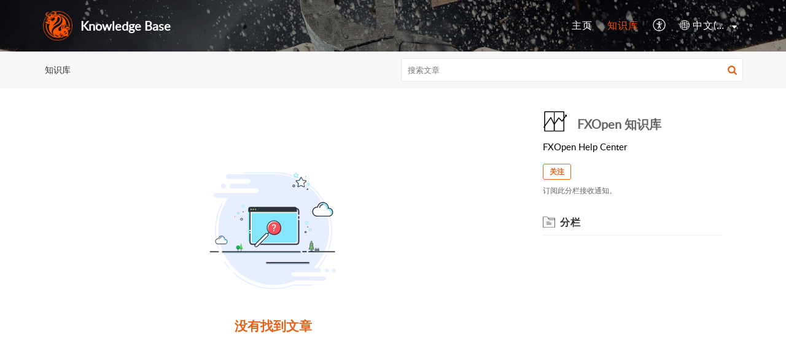

--- FILE ---
content_type: text/css;charset=UTF-8
request_url: https://support.fxopen.com/portal/hccustomize/edbsncc221a44130ed5b5980e8af9c82d873d3a253af42f8a6edc4235e5343c2bd02f8b42d855e54035eae1e9f5ece5e7fa5e/stylesheet.css
body_size: -134
content:
.LoginDetail__signin{display:none!important;}


--- FILE ---
content_type: text/css;charset=UTF-8
request_url: https://static.zohocdn.com/helpcenter/elegant/css/article.4fac217c2d263d963e21_.css
body_size: 7375
content:
.ArticleList__articleListLeftContainer{padding:0}@media only screen and (min-width:48em){.ArticleList__pagination{position:absolute;left:0;right:0;bottom:0}.ArticleList__articleListLeftContainer{padding:0 0 4.375rem;min-height:50vh;position:relative}}.ArticleList__pagination{margin:4.375rem 0 0}.ArticleList__widget{margin:1.875rem 0 0}.NoContent__noContent{padding:1.6rem 0}.NoContent__noSpace{padding:0}@media only screen and (min-width:48em){.NoContent__noContent{padding:5rem 0}.NoContent__noSpace{padding:0}}.NoContent__contentDescription{color:var(--color-greyShade11)}.NoContent__title{font-size:1.333rem;font-weight:600;color:var(--color-brand);margin:1rem 0 0}.NoContent__contentDescription p{margin:.3rem 0 0}.ListHeader__linkText{text-decoration:none}.ListHeader__backIcon{transition:all .25s ease}html[dir="rtl"] .ListHeader__backIcon{transform:rotateY(180deg)}.ListHeader__toggelIcon{transform:rotate(45deg)}.ListHeader__editOption{font-size:.9rem}.ListHeader__listIcon1{margin-right:.5rem}html[dir="rtl"] .ListHeader__listIcon1{margin-left:.5rem;margin-right:0}.ListHeader__listHeader1{margin:0 0 .625rem;border-bottom:1px solid var(--color-border1);padding:0 0 .5rem}.ListHeader__header1{letter-spacing:.03125rem;color:var(--color-greyShade70);font-size:var(--size-base13);font-weight:600}.ListHeader__listIcon2{margin:0 .5rem 0 0}html[dir="rtl"] .ListHeader__listIcon2{margin:0 0 0 .5rem}.ListHeader__listIcon2>svg{display:block}.ListHeader__listHeader2{margin-bottom:1.125rem}.ListHeader__header2{font-size:1.1875rem;font-weight:700;margin:0;color:var(--color-greyShade70)}.ListHeader__listHeader3{padding:.9375rem 0;border-bottom:1px solid var(--color-border2)}.ListHeader__listIcon3{padding-right:.625rem}html[dir="rtl"] .ListHeader__listIcon3{padding-left:.625rem;padding-right:0}.ListHeader__header3{font-size:var(--size-base13);font-weight:500;letter-spacing:0;margin-left:25px}html[dir="rtl"] .ListHeader__header3{margin-right:25px;margin-left:0}.ListHeader__listHeader4{margin-bottom:0}.ListHeader__header4{font-size:var(--size-base15);padding-bottom:.5rem}.ListHeader__cursor{cursor:pointer}.ListHeader__headerType1{align-items:flex-start;margin:0 0 .625rem;border-bottom:1px solid var(--color-border2);padding:0 0 .5rem}.ListHeader__headerType1 .ListHeader__listIcon2,.ListHeader__headerType1 .ListHeader__kbSubcategoryImg{margin:0 .9375rem 0 0}.ListHeader__headerType1 .ListHeader__header2{padding-top:.1875rem}html[dir='rtl'] .ListHeader__headerType1 .ListHeader__listIcon2,html[dir='rtl'] .ListHeader__headerType1 .ListHeader__kbSubcategoryImg{margin:0 0 0 .9375rem}.ListHeader__description{color:var(--color-greyShade20);margin-top:.3125rem;font-size:.8125rem}.ListHeader__dottedPopup{margin:0 0 0 15px}html[dir='rtl'] .ListHeader__dottedPopup{margin:0 15px 0 0}.ListHeader__popupListContainer{padding:5px 0}.ListHeader__popupList{display:flex;align-items:center;justify-content:space-between;padding:8px 15px;cursor:pointer}.ListHeader__popupList:hover{background:#fafafa;color:#e46317}.ListHeader__popupList:hover svg{color:#e46317}.ListHeader__followCount{background:#f5f5f5;display:flex;align-items:center;justify-content:center;border-radius:37px;padding:5px;line-height:normal;font-size:0;min-width:24px;color:#777;flex-shrink:0}.ListHeader__followCount:hover{background:#e46317;color:#fff}.ListHeader__followTxt{font-size:14px;margin:0 10px;font-weight:normal}.ListHeader__count{font-size:12px;font-weight:normal}.DottedMenuPopup__dottedIcon{padding:.3125rem .4rem}.DottedMenuPopup__dotMenuPopup{max-width:10rem;min-width:6rem}.DottedMenuPopup__extraWidth{max-width:18rem;min-width:14rem}.DottedMenuPopup__content{border:.0625rem solid rgba(0,0,0,.1);z-index:3;box-shadow:0 0 .3125rem rgba(0,0,0,0.1);background:white}.Pagination__arrowBox{line-height:2.375rem;margin:0 .3125rem 0 0;color:var(--color-greyShade20);font-size:var(--size-base17);background:var(--color-arrow)}html[dir="rtl"] .Pagination__arrowBox{margin:0 0 0 .3125rem}.Pagination__nrmalTab{color:var(--color-greyShade20);width:2.375rem;height:2.375rem}.Pagination__nrmalTab:hover,.Pagination__pgNvRtHv:hover,.Pagination__pgNvLtHv:hover{color:var(--color-brand)}.Pagination__active{width:2.375rem;height:2.375rem;font-weight:600}.Pagination__pageNavLft{-webkit-transform:rotate(90deg);-ms-transform:rotate(90deg);transform:rotate(90deg);width:2.375rem;height:2.375rem;color:var(--color-greyShade70)}html[dir="rtl"] .Pagination__pageNavLft{-webkit-transform:rotate(270deg);-ms-transform:rotate(270deg);transform:rotate(270deg)}.Pagination__pageNavRight{-webkit-transform:rotate(-90deg);-ms-transform:rotate(-90deg);transform:rotate(-90deg);width:2.375rem;height:2.375rem;color:var(--color-greyShade70)}html[dir="rtl"] .Pagination__pageNavRight{-webkit-transform:rotate(90deg);-ms-transform:rotate(90deg);transform:rotate(90deg)}.Pagination__paginationLtDisabled{opacity:.6;cursor:not-allowed}.Pagination__paginationRtDisabled{opacity:.6;cursor:not-allowed}.Pagination__paginationLtDisabled:hover,.Pagination__paginationRtDisabled:hover{color:var(--color-greyShade70)}.ArticleListRightContainer__topicList{display:flex;align-items:center}.ArticleListRightContainer__followOption{margin:0 0 .5rem}.ArticleListRightContainer__subscribeDescription{font-size:.750rem;color:var(--color-greyShade11)}.ArticleListRightContainer__followerCount{color:var(--color-greyShade11);margin:.7rem 0 0}.ArticleListRightContainer__followerCount>span{margin:0 .25rem 0 0;cursor:pointer}html[dir="rtl"] .ArticleListRightContainer__followerCount>span{margin:0 0 0 .25rem}.ArticleListRightContainer__followIcon{margin:0 .3125rem 0 0}html[dir="rtl"] .ArticleListRightContainer__followIcon{margin:0 0 0 .3125rem}.ArticleListRightContainer__deskHeading{padding:0 0 0 1rem;line-height:3.0625rem;font-size:1.25rem;font-weight:700;color:var(--color-greyShade11)}html[dir="rtl"] .ArticleListRightContainer__deskHeading{padding:0 1rem 0 0}.ArticleListRightContainer__categoryDescription{margin:0 0 15px;font-size:.95rem;padding:0}.Menu__menu{font-size:0}.Menu__menu .Menu__menuItem{list-style:none;padding-left:0;position:relative}html[dir="rtl"] .Menu__menu .Menu__menuItem{padding-right:0}.Menu__labelOnly{display:inline-block;vertical-align:middle;font-size:.9375rem}.Menu__inline .Menu__menuItem{padding:0}.Menu__inline{margin-top:.5rem}.Menu__inline li{display:inline-block;padding:0;margin-right:.5rem}html[dir="rtl"] .Menu__inline li{margin-left:.5rem}.Menu__textEllipsis a{overflow:hidden;text-overflow:ellipsis;white-space:nowrap;max-width:100%;display:inline-block;vertical-align:middle}.Menu__textWrap a{max-width:100%;display:inline-block;vertical-align:middle;word-break:break-word;word-wrap:break-word}.Menu__menuItem a{font-size:.9375rem}.Menu__menuItem .Menu__extraInfo{font-size:.9375rem;display:inline-block;vertical-align:middle;margin-left:5px}html[dir="rtl"] .Menu__menuItem .Menu__extraInfo{margin-right:5px;margin-left:0}.Menu__menuItem{font-size:0;padding:.5rem 0 .5rem 0}.Menu__menu .Menu__menuItem[aria-expanded]>.Menu__arrow:before{content:'';position:absolute;top:1.05rem;left:.15rem;width:.438rem;height:.438rem;background-color:transparent;border:.0625rem solid #333;border-top-width:0;border-right-width:0;-webkit-transform:rotate(227deg);transform:rotate(227deg);transition:transform .3s ease;cursor:pointer}html[dir="rtl"] .Menu__menu .Menu__menuItem[aria-expanded]>.Menu__arrow:before{right:.15rem;left:auto;transform:rotate(405deg)}.Menu__menu .Menu__menuItem[aria-expanded=true]>.Menu__arrow:before{-webkit-transform:rotate(315deg);transform:rotate(315deg);top:1rem;transition:all .3s ease}html[dir="rtl"] .Menu__menu .Menu__menuItem[aria-expanded=true]>.Menu__arrow:before{-webkit-transform:rotate(315deg);transform:rotate(315deg)}.Menu__menu .Menu__menuItem>.Menu__arrow{padding-left:5px;cursor:pointer;display:inline-block;max-width:100%}html[dir="rtl"] .Menu__menu .Menu__menuItem>.Menu__arrow{padding-right:5px;padding-left:0}.Menu__cntSpce{display:inline-block;vertical-align:middle;max-width:calc(100% - 50px) !important}.Menu__menu .Menu__menuItem[aria-expanded]>.Menu__arrow{padding-left:1.1rem}html[dir="rtl"] .Menu__menu .Menu__menuItem[aria-expanded]>.Menu__arrow{padding-right:1.1rem;padding-left:0}.Menu__menu .Menu__menuItem[aria-expanded]>.Menu__plusMinus{padding-left:1.5rem}html[dir="rtl"] .Menu__menu .Menu__menuItem[aria-expanded]>.Menu__plusMinus{padding-right:1.5rem}.Menu__menu .Menu__menuItem[aria-expanded=true]>.Menu__menu{margin-left:2rem}.Menu__menu .Menu__menuItem[aria-expanded=true]>.Menu__treeMenu{margin-left:1.1rem}html[dir="rtl"] .Menu__menu .Menu__menuItem[aria-expanded=true]>.Menu__menu{margin-right:2rem;margin-left:0}html[dir="rtl"] .Menu__menu .Menu__menuItem[aria-expanded=true]>.Menu__treeMenu{margin-right:1.1rem;margin-left:0}.Menu__menu .Menu__menuItem[aria-expanded=true]>.Menu__menu .Menu__menuItem:last-child{padding-bottom:0}.Menu__plusMinusIcon{margin-right:5px}html[dir="rtl"] .Menu__plusMinusIcon{margin-left:5px}.Menu__plusMinus{margin-left:-15px;margin-right:7px}html[dir="rtl"] .Menu__plusMinus{margin-right:-15px;margin-left:7px}.Menu__treeMenu>.Menu__menuItem:not([aria-expanded]){margin:0 0 0 .7875000000000001rem}html[dir="rtl"] .Menu__treeMenu>.Menu__menuItem:not([aria-expanded]){margin:0 .7875000000000001rem 0 0}.KbDetailLtContainer__articelDetail{white-space:normal}.KbDetailLtContainer__articleTitle{margin:0 5.8rem 0 0}html[dir="rtl"] .KbDetailLtContainer__articleTitle{margin:0 0 0 5.8rem}.KbDetailLtContainer__articleContent{min-height:12rem;white-space:normal;overflow:auto}.KbDetailLtContainer__articleContent td{word-break:normal}.KbDetailLtContainer__articleContent p.KbDetailLtContainer__description{margin:0;padding:0 0 1.25rem;font-weight:400;font-style:normal;line-height:1.7;letter-spacing:.1px}.KbDetailLtContainer__articleContent a{color:var(--color-brand)}.KbDetailLtContainer__share{font-weight:600}.KbDetailLtContainer__thumsup{margin-left:1.25rem}html[dir="rtl"] .KbDetailLtContainer__thumsup{margin-right:1.25rem;margin-left:0}.KbDetailLtContainer__disLike{-webkit-transform:rotateX(180deg) rotateY(180deg) translateY(-14%);transform:rotateX(180deg) rotateY(180deg) translateY(-14%);margin-left:1.25rem}html[dir="rtl"] .KbDetailLtContainer__disLike{margin-right:1.25rem;margin-left:0}.KbDetailLtContainer__socialIcon+.KbDetailLtContainer__socialIcon{margin:0 0 0 .5rem}html[dir="rtl"] .KbDetailLtContainer__socialIcon+.KbDetailLtContainer__socialIcon{margin:0 .5rem 0 0}.KbDetailLtContainer__backToSearch{margin:0 0 1.25rem}.KbDetailLtContainer__updateTime{color:var(--color-greyShade11);margin:1.25rem 0;font-size:.875rem}html[dir="rtl"] .KbDetailLtContainer__updateTime span{display:inline-block}.KbDetailLtContainer__disabled a,.KbDetailLtContainer__disabled:hover a{cursor:not-allowed;color:#999}.KbDetailLtContainer__disLikePopup{margin:1.5rem 0;width:100%}.KbDetailLtContainer__readerView{display:none}.KbDetailLtContainer__column{border-bottom:1px solid #ececec;padding-bottom:.9375em}html[dir="rtl"] .KbDetailLtContainer__column>div{display:inline-flex}.KbDetailLtContainer__printView{top:1.2rem;right:2rem}html[dir="rtl"] .KbDetailLtContainer__printView{left:2rem;right:auto}.KbDetailLtContainer__userSocialIcon{list-style:none;padding:0;margin:0;display:flex;gap:.5rem}@media only screen and (min-width:769px){.KbDetailLtContainer__disLikePopup{width:66.667%;margin-bottom:.5625em}.KbDetailLtContainer__readerView{display:block;position:absolute;top:1.2rem;right:0;cursor:pointer}html[dir="rtl"] .KbDetailLtContainer__readerView{left:0;right:auto}html[dir="rtl"] .KbDetailLtContainer__readerViewNormal{transform:rotateY(180deg)}.KbDetailLtContainer__readerViewReverse{transform:rotateY(180deg)}html[dir="rtl"] .KbDetailLtContainer__readerViewReverse{transform:rotateY(0)}.KbDetailLtContainer__column{flex:1;padding:0;border:0}}.KbDetailLtContainer__review{background-color:var(--color-breadCrumbBg);border-radius:5px;border:1px solid var(--color-arrow);padding:.6rem;display:flex;justify-content:space-between;flex-wrap:wrap}.KbDetailLtContainer__pagination{display:flex;justify-content:space-between;padding:1.25rem 0}@media(max-width:768px){.KbDetailLtContainer__userSocialIcon{padding:.9375rem 0 0}.KbDetailLtContainer__review{flex-direction:column;text-align:center}.KbDetailLtContainer__pagination{margin:.5rem 0 0;width:100%;text-align:center}}.KbDetailLtContainer__widget{margin:1.875rem 0 0}.KbDetailLtContainer__authorinfo{margin:1rem 0}.KbDetailLtContainer__pdfView{top:1.2rem;right:3.85rem}.KbDetailLtContainer__isLoading{cursor:default}html[dir="rtl"] .KbDetailLtContainer__pdfView{left:3.85rem;right:auto}.KbDetailLtContainer__pdfLoadingIcon{transition:.15s transform linear;animation:KbDetailLtContainer__pdfAnimation .5s linear infinite;display:flex;margin-top:.3125rem;font-size:0}@keyframes KbDetailLtContainer__pdfAnimation{0%{transform:rotate(0)}100%{transform:rotate(360deg)}}@media only screen and (max-width:813px){.KbDetailLtContainer__pdfView{display:none}.KbDetailLtContainer__articleTitle{margin:0 5rem 0 0}html[dir="rtl"] .KbDetailLtContainer__articleTitle{margin:0 0 0 5rem}}.KbDetailLtContainer__likeCount,.KbDetailLtContainer__dislikeCount{vertical-align:middle}.Attachment__atchNmeOnly{margin-top:.5rem}.Attachment__attachIcon{margin:.5rem .7rem 0 0}html[dir="rtl"] .Attachment__attachIcon{margin:.5rem 0 0 .7rem}.Attachment__downloadIcon,.Attachment__deleteIcon{margin:.75rem 0 0 1.25rem}html[dir="rtl"] .Attachment__downloadIcon,html[dir="rtl"] .Attachment__deleteIcon{margin:.75rem 1.25rem 0 0}@media only screen and (min-width:48em){.Attachment__downloadIcon,.Attachment__deleteIcon{opacity:0;transition:opacity .15s ease}.Attachment__attachRow:hover .Attachment__downloadIcon,.Attachment__attachRow:hover .Attachment__deleteIcon{opacity:1}}.Attachment__attachName{font-size:var(--size-base11);color:var(--color-greyShade70)}.Attachment__attachSize{font-size:var(--size-base4);color:var(--color-greyShade11)}.Attachment__imgViewer{bottom:105%;left:-10px;visibility:hidden}html[dir="rtl"] .Attachment__imgViewer{right:-10px;left:auto}.Attachment__imgViewer:after{position:absolute;left:1.2rem;bottom:.125rem;content:"";display:inline-block;width:.8em;height:.8em;border-right:1px solid var(--color-greyTint65);border-top:1px solid var(--color-greyTint65);transform:rotate(135deg);background-color:var(--color-white)}html[dir="rtl"] .Attachment__imgViewer:after{right:1.2rem;left:auto}.Attachment__attachIcon:hover .Attachment__imgViewer{visibility:visible}.Attachment__imgviewerContent{margin-bottom:.500rem;max-width:14rem;min-width:4rem;padding:.4rem;background-color:var(--color-white);border:1px solid var(--color-greyTint65);box-shadow:0 2px 2px rgba(32,35,32,.15)}.Attachment__attachViewImg{max-width:13rem;max-height:8rem}.Attachment__attachmentHeading{margin:1rem 0;font-weight:600;font-size:var(--size-base15)}@media only screen and (max-width:813px){.Printcontainer__print{display:none}}.FormElement__labelStyle{font-size:var(--size-base13);color:var(--color-black);line-height:2.5rem}.FormElement__formElement,.FormElement__formElementvertical,.FormElement__formElementvertical2{margin-bottom:1.325rem}.FormElement__formLabelvertical2{font-size:.875rem;color:var(--color-greyShade20);margin:0 0 .5rem}.FormElement__formElementhorizontal{margin-bottom:2.30rem}.FormElement__formLabelhorizontal{width:28.333333%;padding:0 .8rem}.FormElement__formContenthorizontal{width:71.666667%;padding:0 .8rem}.FormElement__mandatoryStar .FormElement__required:after{content:"*";color:var(--color-brand);margin:0 0 0 .1rem}html[dir='rtl'] .FormElement__mandatoryStar .FormElement__required:after{margin:0 .1rem 0 0}@media(max-width:48em){.FormElement__formElementhorizontal{margin-bottom:1rem}.FormElement__formLabelhorizontal,.FormElement__formContenthorizontal{width:100%}.FormElement__formLabelhorizontal{text-align:left}.FormElement__alertTooltip{display:none}html[dir="rtl"] .FormElement__formLabelhorizontal{text-align:right}}.FormElement__hasError input{border:1px solid #ff8787;border-radius:.2rem}.FormElement__errorMsg{color:var(--color-errMsg);font-size:var(--size-base2);margin:.3rem 0 0}.FormElement__editErr{color:var(--color-errMsg)}.FormElement__alertTooltip{padding:0 .313rem}.FormElement__description{font-size:.750rem;color:var(--color-greyShade20);margin:.1rem 0 0}.FormElement__tooltiptext{display:block;visibility:hidden;line-height:initial;background-color:#555;color:#fff;text-align:center;border-radius:.3125rem;padding:.625rem;position:absolute;z-index:1;bottom:100%;left:50%;transform:translateX(-50%);font-size:.750rem;opacity:0;transition:opacity .3s;letter-spacing:.025rem;line-height:1.25rem}.FormElement__tooltiptext::after{content:"";position:absolute;top:100%;left:50%;transform:translateX(-50%);border-width:.313rem;border-style:solid;border-color:#555 transparent transparent transparent}.FormElement__alertTooltip:hover .FormElement__tooltiptext{visibility:visible;opacity:1}.FormElement__msgInfo{color:var(--color-greyShade20);font-size:.75rem;display:inline;position:relative;top:-9px}.FormElement__editLabel{color:var(--color-greyShade11)}.FormElement__inline{padding-top:.625rem}.FormElement__inline .FormElement__formLabelvertical{-webkit-order:2;order:2;line-height:normal;color:#333;margin:0 0 0 .625rem}html[dir='rtl'] .FormElement__inline .FormElement__formLabelvertical{margin:0 .625rem 0 0}.FormElement__inline .FormElement__formContentvertical{-webkit-order:1;order:1}.FormElement__ephiContent{display:inline-flex;align-items:center;margin-left:.75rem}html[dir='rtl'] .FormElement__ephiContent{margin-right:.75rem;margin-left:0}.FormElement__ephiIcon{display:inline-block}.FormElement__ephiLabel{display:inline-block;font-size:.8125rem;color:#5b616e;text-transform:initial;margin-left:.3125rem;font-weight:normal}html[dir='rtl'] .FormElement__ephiLabel{margin-right:.3125rem;margin-left:0}.FormElement__separator{margin-left:.375rem}html[dir='rtl'] .FormElement__separator{margin-right:.375rem;margin-left:0}.FormElement__separator:before{content:'|';color:#e0e6f1;position:relative;top:-1px}.FormElement__contentColumn{display:flex;align-items:center}.FormElement__fieldFormat{font-size:var(--size-base8);color:var(--color-greyShade20);margin-left:1.875rem}html[dir="rtl"] .FormElement__fieldFormat{margin-right:1.875rem;margin-left:0}.FormElement__sampleValue{display:inline-block}html[dir="rtl"] .FormElement__sampleValueRtl{direction:ltr}@media only screen and (max-width:1024px){.FormElement__contentColumn{flex-direction:column;align-items:flex-start}.FormElement__fieldFormat,html[dir="rtl"] .FormElement__fieldFormat{margin:.625rem 0 0}}.TextArea__textarea{color:var(--color-greyShade60);outline:0;border-radius:.25rem;padding:.5rem .75rem;font-size:var(--size-base13);font-family:"Latoregular",sans-serif;border:.0625rem solid var(--color-border);resize:none;-webkit-appearance:none;-moz-appearance:none;appearance:none}.TextArea__textArea{min-height:6.8125rem}.TextArea__textArea::-webkit-input-placeholder{color:var(--color-greyShade20)}.TextArea__textArea::-moz-placeholder{color:var(--color-greyShade20);opacity:1}.TextArea__textArea:-ms-input-placeholder{color:var(--color-greyShade20)}.TextArea__textArea:-moz-placeholder{color:var(--color-greyShade20);opacity:1}.TextArea__commentText{border-radius:0}@-webkit-keyframes TextArea__areaOpen{0%{min-height:2.8125rem}100%{min-height:21.25rem}}@keyframes TextArea__areaOpen{0%{min-height:2.8125rem}100%{min-height:15rem}}@-webkit-keyframes TextArea__areaClose{0%{min-height:15rem}100%{min-height:2.8125rem}}@keyframes TextArea__areaClose{0%{min-height:21.25rem}100%{min-height:2.8125rem}}.TextArea__commentTextClose{animation:TextArea__areaClose .5s ease-out}.TextArea__commentTextOpen{min-height:250px}.TOCContainer__arrowRotOpen{transform:rotate(0);transition:transform .2s ease}.TOCContainer__arrowRotClose{transform:rotate(-90deg);transition:transform .2s ease}.TOCContainer__tocCategories{margin-left:26px}html[dir="rtl"] .TOCContainer__tocCategories{margin-right:26px}.TOCContainer__tocHeading{font-size:1.2rem;margin:0 0 0 .5rem}html[dir="rtl"] .TOCContainer__tocHeading{margin:0 .5rem 0 0}.TOCContainer__tocHeadingPlus{margin-left:.6rem}html[dir="rtl"] .TOCContainer__tocHeadingPlus{margin-right:.6rem}.TOCContainer__tocContainer{padding:.6rem 2px;border:1px dashed #d2d3d2;border-left:0;border-right:0;margin-bottom:1.6rem}.TOCContainer__tocRight{margin-bottom:1.875rem;padding:0}@media only screen and (min-width:769px){.TOCContainer__tocRight{padding:1.875rem .9375rem 1.875rem;margin:0}}.ArticleCommentsContainer__replyContent{font-size:var(--size-base21);font-weight:normal;margin:0}.ArticleCommentsContainer__showmore{color:var(--color-brand);padding:8px 0;border-bottom:1px solid var(--color-border2)}.ArticleCommentsContainer__replyFus{margin:7px 0 0}.ArticleCommentsContainer__rplyBdr{border-bottom:1px solid var(--color-border1);margin:1.875rem 0 .1rem}.ArticleCommentsContainer__rplyBdr:after{content:"";display:block;clear:both}.ThreadedComment__articleContent{padding:1rem 0 .5rem}.ThreadedComment__articleContent p{margin:0;word-wrap:break-word;word-break:break-word;font-weight:400;font-style:normal;padding:0 0 .5rem;line-height:1.5;letter-spacing:.1px;display:inline-block}.ThreadedComment__commentContent img{max-width:100%;padding:10px}.ThreadedComment__commentContent a{color:var(--color-brand)}.ThreadedComment__userName{color:var(--color-black);font-size:var(--size-base11);line-height:1.25rem}.ThreadedComment__userNameType2,.ThreadedComment__creatorName{font-weight:600}.ThreadedComment__clearFontSize{font-size:var(--size-base0);margin:9px 0}.ThreadedComment__commentEditPopup{opacity:0;transition:opacity .15s ease;visibility:hidden;pointer-events:none}.ThreadedComment__userHoverView:hover .ThreadedComment__commentEditPopup,.ThreadedComment__userHoverView:focus-within .ThreadedComment__commentEditPopup{opacity:1;visibility:visible;pointer-events:auto}.ThreadedComment__popupContent{min-width:6rem}.ThreadedComment__popUpList{padding:.625rem;font-size:var(--size-base9);transition:all .3s ease}.ThreadedComment__option{transition:all .3s ease;font-size:var(--size-base8)}.ThreadedComment__option+.ThreadedComment__option{margin-left:.9375rem}.ThreadedComment__popUpList+.ThreadedComment__popUpList{border-top:.0625rem solid var(--color-grey70)}.ThreadedComment__userLastPost{color:var(--color-greyShade11);font-size:var(--size-base5)}.ThreadedComment__edited{margin-left:1.125rem;color:var(--color-brand)}.ThreadedComment__userLabel{margin-left:.3125rem;align-items:center;max-width:15.625rem}html[dir="rtl"] .ThreadedComment__userLabel{margin-left:0;margin-right:.3125rem}html[dir="rtl"] .ThreadedComment__edited{margin-right:1.125rem}.ThreadedComment__bestAnswer{margin:2px 12px;float:right}html[dir="rtl"] .ThreadedComment__bestAnswer{float:left}@media only screen and (max-width:48em){.ThreadedComment__commentEditPopup{opacity:1}.ThreadedComment__userLabel{max-width:10rem}}.ThreadedComment__zIcon{position:absolute;background-color:#ef463d;border-radius:3px;top:-.25rem;height:.875rem;width:.875rem;right:-.3125rem;display:flex;align-items:center;justify-content:center;padding-top:.1875rem;z-index:1;cursor:pointer}.ThreadedComment__cardMode{margin:0;padding:0}.ThreadedComment__cardModeWrapper{gap:15px}.ThreadedComment__cardModeHeader{gap:15px;font-weight:600;color:var(--color-brand);font-size:var(--size-base21)}.Badge__commonSize{font-weight:600;font-size:var(--size-base5)}.Badge__arrow>svg{margin:.2rem 0 0 2px}html[dir="rtl"] .Badge__arrow>svg{margin:.2rem 2px 0 0}.Badge__idea{color:var(--color-idea)}.Badge__question{color:var(--color-question)}.Badge__problem{color:var(--color-problem)}.Badge__announcement{color:var(--color-announcement)}.Badge__discussion{color:var(--color-discussion)}.Badge__bestanswer,.Badge__inprogress{color:var(--color-white);padding:.1rem .3125rem;font-size:var(--size-base2);border-radius:3px;border:1px solid;text-transform:capitalize}.Badge__bestanswer{background-color:var(--color-best);border-color:var(--color-best);font-weight:600}.Badge__inprogress{background-color:var(--color-statusLabel);border-color:#5db1d8}.CommentForm__commentFormSection{padding:1rem 0}.CommentForm__fileUpload{margin:.8rem 0}.CommentForm__footerBtn{padding:.5rem 0 0}.CommentForm__userIcon{margin:4px 0 0}.CommentForm__difTitle{border:1px solid var(--color-border);border-bottom:0;z-index:9999;background-color:#fafafa}.CommentForm__title{padding:0 .9375rem;max-height:0}.CommentForm__titleBlock{padding:.5rem .9375rem;visibility:visible;justify-content:space-between;align-items:center}.CommentForm__title,.CommentForm__titleBlock{transition:.4s ease-out;background-color:var(--color-greyTint90);font-size:var(--size-base13)}.CommentForm__richtext{font-size:var(--size-base19)}html[dir="rtl"] .CommentForm__notifyMe{padding-left:.5rem;padding-right:0}.CommentForm__displayNone{display:none}.CommentForm__notifyElement{margin:0 0 .8rem;display:inline-flex;align-items:center;flex-wrap:wrap;justify-content:flex-end}@media only screen and (min-width:415px){.CommentForm__notifyOpt{justify-content:space-between;align-items:center}.CommentForm__notifyElement{margin:0}}@media only screen and (max-width:767px){.CommentForm__notifyElement{width:100%;justify-content:flex-start}}.CommentForm__notifyFlw,.CommentForm__notifyMtn{margin-right:1.25rem;font-size:1rem}.CommentForm__notifyPl15{padding-left:.3125rem;color:var(--color-greyShade70);vertical-align:text-bottom}.CommentForm__notifyElement div:last-child.CommentForm__notifyMtn{margin-right:0}.CommentForm__notifyElement div:last-child.CommentForm__notifyFlw{margin-right:0}html[dir="rtl"] .CommentForm__notifyPl15{padding-right:.3125rem;padding-left:0}html[dir="rtl"] .CommentForm__notifyElement div:last-child.CommentForm__notifyMtn,html[dir="rtl"] .CommentForm__notifyElement div:last-child.CommentForm__notifyFlw{margin-right:1.25rem;margin-left:0}.CommentForm__jcfe{justify-content:flex-end}.TextEditorStenCil__stencilTextArea{background-color:#fff;border:.0625rem solid #e5e8ea;height:15.625rem}.TextEditorStenCil__stencilTextmenus{padding:.5rem .625rem;position:relative;border-bottom:.0625rem solid #e5e8ea;min-height:3.125rem !important;box-sizing:border-box !important;display:flex;align-items:center;justify-content:space-between}.TextEditorStenCil__stencilMenus{margin:0;padding:0;list-style:none;display:flex;justify-content:space-between}.TextEditorStenCil__descStencil{padding:1.0625rem .625rem}.TextEditorStenCil__descStencil div,.TextEditorStenCil__stencilMenus li{background-color:#eee;animation-name:TextEditorStenCil__newstencil-placelinear;animation:TextEditorStenCil__newstencil-placelinear 1s linear infinite forwards;-webkit-animation:TextEditorStenCil__newstencil-placelinear 1s linear infinite forwards;-moz-animation:TextEditorStenCil__newstencil-placelinear 1s linear infinite forwards;-o-animation:TextEditorStenCil__newstencil-placelinear 1s linear infinite forwards;-ms-animation:TextEditorStenCil__newstencil-placelinear 1s linear infinite forwards;background:linear-gradient(to right,#f1f1f1 8%,#f6f7f8 18%,#f6f7f8 33%);-webkit-background-size:31.25rem 18.75rem;background-size:31.25rem 18.75rem;border-radius:.0625rem}.TextEditorStenCil__descW100,.TextEditorStenCil__stencilMenus{width:100%}.TextEditorStenCil__descStencil div{height:.4375rem;margin-bottom:1.25rem}.TextEditorStenCil__descW30{width:30%}.TextEditorStenCil__descW70{width:70%}.TextEditorStenCil__stencilMenus li{position:relative;overflow:hidden;width:1.875rem;height:1.25rem;margin-right:.4375rem}.TextEditorStenCil__menuW65{width:4.0625rem !important}@-webkit-keyframes TextEditorStenCil__newstencil-placelinear{100%{background-position:468px 0}}@keyframes TextEditorStenCil__newstencil-placelinear{100%{background-position:468px 0}}:root{--zd_regular:'ProximaNovaRegular',Arial,Helvetica,sans-serif}.TextEditor__icon{position:relative;top:-.1133333333em;display:inline-block;vertical-align:middle;width:1.5rem;height:1.5rem;color:inherit;fill:currentColor}.TextEditor__small{width:.9375rem;height:.9375rem}.TextEditor__threeDotIcon{display:inline-block;transform:rotate(90deg)}.TextEditor__editDraft *{box-sizing:initial;line-height:initial}.TextEditor__editDraft{width:100%;position:relative}.KB_Editor_menus{box-sizing:border-box !important}.KB_Editor_iframe{height:auto !important}.zdeskEditor_popup *{box-sizing:border-box;border-collapse:initial}.KB_Editor_MultiTools li{line-height:10px;padding:4px}.KB_Editor_MultiTools li.fright .KB_Editor_PlainText svg{display:none}.zdeskEditor_popup .zdeskEditor_PUbody form>.ze_ptble{box-sizing:border-box}.KB_Editor_UploadImage input{box-shadow:none}.KB_Editor_UploadImage button{margin-right:12px}.KB_Editor_iframe,.ze_area{min-height:220px !important}.formEditor .KB_Editor_iframe,.formEditor .ze_area{min-height:300px !important}.ze_area{outline:0;height:auto !important}.plainTextNone .KB_Editor_menus .fright{display:none}.plainTextNone .KB_Editor_iframe{min-height:185px !important}.kbInlineAttachNone .KB_Editor_menus li[editor-command="attach"]{display:none}@media only screen and (max-width:48em){.zdeskEditor_popup{left:10px !important;min-width:350px !important;max-width:350px !important}}@media all and (-ms-high-contrast:none){.TextEditor__editDraft *{box-sizing:content-box;line-height:normal}.zdeskEditor_popup *{box-sizing:content-box;border-collapse:separate}*::-ms-backdrop,.TextEditor__cardDetail{box-sizing:content-box;line-height:normal}}.ze_autoFill .ze_tbdr li{max-width:100% !important;height:auto}#mentionPopup .ze_dd{z-index:1 !important}.KB_Editor_menus{transition:all .4s ease-in-out}.KB_Editor_menus .KB_Editor_MultiTools{overflow:hidden;height:40px;transition:all .4s ease-in-out}.KB_Editor .toolbarDown{border-width:0 !important;min-height:0;box-shadow:none;padding:0 10px;display:block}.toolbarDown .KB_Editor_MultiTools{height:0}.FileUpload__attachPin{width:2.1875rem;height:2.1875rem;border-width:.0625rem;border-style:solid;border-radius:50%;padding:.282rem .58rem;margin-right:.625rem}html[dir="rtl"] .FileUpload__attachPin{margin-left:.625rem;margin-right:0}.FileUpload__attachPin1{width:2.1875rem;height:2.1875rem;border:.0625rem solid transparent;padding:.285rem .58rem .282rem;margin-right:.625rem}html[dir="rtl"] .FileUpload__attachPin1{margin-left:.625rem;margin-right:0}@-webkit-keyframes FileUpload__spin{0%{-webkit-transform:rotate(0);transform:rotate(0)}50%{-webkit-transform:rotate(180deg);transform:rotate(180deg)}100%{-webkit-transform:rotate(359deg);transform:rotate(359deg)}}@keyframes FileUpload__spin{0%{-webkit-transform:rotate(0);transform:rotate(0)}50%{-webkit-transform:rotate(180deg);transform:rotate(180deg)}100%{-webkit-transform:rotate(359deg);transform:rotate(359deg)}}.FileUpload__attachLoading{width:2.1875rem;height:2.1875rem;padding:.282rem .58rem;margin-right:.625rem;position:absolute;top:0;left:0;border-top-width:3px;border-style:solid;border-top-color:var(--color-brand);border-right:5px solid transparent;border-radius:72px;border-left:0;border-bottom:0;-webkit-animation:FileUpload__spin 500ms linear infinite;animation:FileUpload__spin 500ms linear infinite}html[dir="rtl"] .FileUpload__attachLoading{right:0;left:auto;border-left:5px solid var(--color-brand);border-right:0;margin-left:.625rem;margin-right:0}.FileUpload__label:focus{outline:0}.FileUpload__userLink{margin-right:.625rem}.FileUpload__uploadInform{color:var(--color-greyShade11);font-size:var(--size-base1)}html[dir="rtl"] .FileUpload__userLink{margin-left:.625rem;margin-right:0}.FileUpload__hiddenInput{top:0;bottom:0;left:0;width:95px;opacity:0;z-index:1}html[dir="rtl"] .FileUpload__hiddenInput{right:0;left:auto}.CheckBox__labelRemember{font-size:var(--size-base5);display:inline-block}.CheckBox__labelRemember>label{color:var(--color-greyShade70)}.CheckBox__labelRemember>input{margin:0}.CheckBox__hasError>input{outline:1px solid red;outline-offset:-1px}.CheckBox__inputCheckbox{display:none}.CheckBox__checkbox{width:1.125rem;height:1.125rem;position:relative;border:1px solid #dadada;border-radius:3px;transition:all .28s cubic-bezier(0.4,0,0.2,1);transition-property:background-color,border-color;display:inline-block;cursor:pointer}.CheckBox__checkbox::after{content:'';display:inline-block;width:.375rem;height:.75rem;border-width:0 2px 2px 0;border-style:solid;border-color:transparent;transform:rotate(45deg);position:absolute;top:0;left:.3125rem;transition:border-color .28s cubic-bezier(0.4,0,0.2,1)}html[dir="rtl"] .CheckBox__checkbox::after{right:.3125rem;left:auto}.CheckBox__inputCheckbox:checked+.CheckBox__checkbox{background-color:#d56a30;border-color:#d56a30}.CheckBox__inputCheckbox:checked+.CheckBox__checkbox::after{border-color:#fff}.CheckBox__hasError .CheckBox__checkbox{border:1px solid #ff8787}.CheckBox__disabled{cursor:default}.KbDetailRtContainer__rightPanelDetail{padding-top:0}.KbDetailRtContainer__fadeOutWidget{padding:0 .9375rem;visibility:hidden;opacity:0;transition:all .2s ease-in-out}.KbDetailRtContainer__widgetRight{transition:all .2s ease-in-out}.KbDetailRtContainer__followOption{margin:0 0 .5rem}.KbDetailRtContainer__subscribeDescription{font-size:.750rem;color:var(--color-greyShade11)}.KbDetailRtContainer__followerCount{color:var(--color-greyShade11)}.KbDetailRtContainer__followerCount>span{margin:0 .25rem 0 0;cursor:pointer}html[dir="rtl"] .KbDetailRtContainer__followerCount>span{margin:0 0 0 .25rem}.KbDetailRtContainer__followIcon{margin:0 .3125rem 0 0}html[dir="rtl"] .KbDetailRtContainer__followIcon{margin:0 0 0 .3125rem}.Tag__tag{border-radius:.1875rem;margin:0 .3rem .25rem 0;display:inline-flex;align-items:center;text-transform:lowercase;background:var(--color-grey85);padding:.125rem .5rem}html[dir="rtl"] .Tag__tag{margin:0 0 .25rem .3rem}.Tag__tagLink{flex:1;min-width:0}.Tag__tag svg{margin:3px 0 0 4px}html[dir="rtl"] .Tag__tag svg{margin:3px 4px 0 0}.ContentList__topicList{padding:.5rem 0}.ContentList__topicContent{margin-left:1.3rem}html[dir="rtl"] .ContentList__topicContent{margin-right:1.3rem;margin-left:0}.ContentList__listLink{text-decoration:none}.ContentList__activeLink{text-decoration:none}.ContentList__subCategory .ContentList__documentIcon{margin:0 .9375rem}.ContentList__subCategory .ContentList__topicContent{margin-left:3.4rem}html[dir='rtl'] .ContentList__subCategory .ContentList__topicContent{margin-right:3.4rem;margin-left:0}.ContentList__subCategory .ContentList__moreOption{margin-left:.9375rem}html[dir='rtl'] .ContentList__subCategory .ContentList__moreOption{margin-right:.9375rem;margin-left:0}.ViewMore__viewmore{margin:.5rem 0 0}html[dir="rtl"] .ViewMore__viewmore svg{transform:rotateY(180deg)}.ViewMore__arrowIcon{margin-left:.3125rem}html[dir='rtl'] .ViewMore__arrowIcon{margin-right:.3125rem;margin-left:0}.KbSubCategoryContainer__subCategoryListContainer{flex-wrap:wrap}.KbSubCategoryContainer__row{margin:0 -0.9375rem}.KbSubCategoryContainer__contentSec{margin:0 -0.9375rem;padding:3.125rem 0;color:var(--color-greyShade70);background-color:var(--color-white)}@media(max-width:48em){.KbSubCategoryContainer__contentSec{margin:1.5625rem -0.9375rem 3.125rem -0.9375rem;padding:0}}.KbSubCategoryContainer__contentList{width:32.33333333%;display:inline-block;vertical-align:top;padding:0 1rem 1.875rem .9375rem;margin-right:1.5%}html[dir="rtl"] .KbSubCategoryContainer__contentList{padding:0 .9375rem 1.875rem 1rem;margin-left:1.5%;margin-right:0}.KbSubCategoryContainer__contentList:nth-child(3n-3){margin-right:0}html[dir='rtl'] .KbSubCategoryContainer__contentList:nth-child(3n-3){margin-left:0}.KbSubCategoryContainer__contentList:nth-last-child(2):first-child,.KbSubCategoryContainer__contentList:nth-child(2):last-child{width:49%}@media(max-width:991px) and (min-width:769px){.KbSubCategoryContainer__contentList{width:49%}}@media(max-width:768px){.KbSubCategoryContainer__contentList,.KbSubCategoryContainer__contentList:nth-last-child(2):first-child,.KbSubCategoryContainer__contentList:nth-child(2):last-child{width:100%;margin:0}html[dir='rtl'] .KbSubCategoryContainer__contentList{margin:0}}@media only screen and (min-width:769px){.KbSubCategoryContainer__contentList:nth-child(2):last-child,.KbSubCategoryContainer__contentList:nth-last-child(2):first-child{width:49%}.KbSubCategoryContainer__contentList:first-child:last-child{width:100%;margin:0}.KbSubCategoryContainer__contentList:nth-last-child(2):first-child{margin-right:2%}html[dir='rtl'] .KbSubCategoryContainer__contentList:nth-last-child(2):first-child{margin-left:2%;margin-right:0}.KbSubCategoryContainer__contentList:nth-child(2):last-child{margin:0}}.KbSubCategoryContainer__boxInner{padding:0 1rem 1.875rem .9375rem}html[dir="rtl"] .KbSubCategoryContainer__boxInner{padding:0 .9375rem 1.875rem 1rem}.KbSubCategoryContainer__pagination{display:none}@media only screen and (max-width:768px){.WidgetContainer__boxSplit{padding:0;width:100%;box-sizing:border-box}html[dir="rtl"] .WidgetContainer__boxSplit{padding:0 .9375rem 1.875rem 1rem}.WidgetContainer__contentList{display:flex;flex-direction:column}}@media only screen and (min-width:769px){.WidgetContainer__boxSplit{width:33.33333%;padding:0}html[dir="rtl"] .WidgetContainer__boxSplit{padding:0 .9375rem 1.875rem 1rem}.WidgetContainer__boxSplit:nth-child(2):last-child,.WidgetContainer__boxSplit:nth-last-child(2):first-child{width:50%}.WidgetContainer__boxSplit:first-child:last-child{width:100%}.WidgetContainer__contentList{display:flex;flex-direction:row;flex-wrap:wrap}}.WidgetContainer__contentList+.WidgetContainer__contentList{margin-top:3.5rem}.WidgetContainer__widgetNxt+.WidgetContainer__widgetNxt{margin-top:1.875rem}.WidgetContainer__row{margin:0 -0.9375rem}.WidgetContainer__moduleContentBox{padding:1.5rem 0}.KbCategory__box{width:calc(33.333333% - .87rem);margin:0 1.3rem 1.3rem 0;-webkit-box-shadow:0 0 12px 2px rgba(237,237,237,1);-moz-box-shadow:0 0 12px 2px rgba(237,237,237,1);box-shadow:0 0 12px 2px rgba(237,237,237,1);border:1px solid #ededed;transition:all 250ms ease}html[dir="rtl"] .KbCategory__box{margin:0 0 1.3rem 1.3rem}@media only screen and (min-width:1025px){.KbCategory__box:nth-child(3n-3){margin-right:0}html[dir="rtl"] .KbCategory__box:nth-child(3n-3){margin-left:0}.KbCategory__box:hover{box-shadow:0 5px 23px 2px #dedddd}}.KbCategory__box:nth-child(2):last-child,.KbCategory__box:nth-last-child(2):first-child{width:calc(50% - 0.65rem)}.KbCategory__box:nth-child(2):last-child{margin-right:0}html[dir="rtl"] .KbCategory__box:nth-child(2):last-child{margin-left:0}@media(max-width:1024px) and (min-width:768px){.KbCategory__box{width:calc(50% - 0.65rem)}.KbCategory__box:nth-child(2n-2){margin-right:0}html[dir="rtl"] .KbCategory__box:nth-child(2n-2){margin-left:0}}@media(max-width:768px){.KbCategory__box,.KbCategory__box:nth-child(2):last-child,.KbCategory__box:nth-last-child(2):first-child{width:100%;margin-right:0}html[dir="rtl"] .KbCategory__box,html[dir="rtl"] .KbCategory__box:nth-child(2):last-child,html[dir="rtl"] .KbCategory__box:nth-last-child(2):first-child{margin-left:0}}.KbCategory__boxInner{padding:1.250rem 1rem 1.250rem}.KbCategory__topic{padding:0 1.875rem 0 0;position:relative}html[dir="rtl"] .KbCategory__topic{padding:0 0 0 1.875rem}.KbCategory__topic a{font-size:var(--size-base18);letter-spacing:.03125rem;font-weight:700;display:inline;vertical-align:sub;word-wrap:break-word;word-break:break-word;margin:0 .625rem 0 0}html[dir='rtl'] .KbCategory__topic a{margin:0 0 0 .625rem}.KbCategory__topic .KbCategory__deptText{color:var(--color-black);cursor:pointer}.KbCategory__topic .KbCategory__deptText:hover{color:var(--color-brand)}.KbCategory__topicContent{color:var(--color-greyShade70);font-size:var(--size-base9);margin:.2rem 0 0}.KbCategory__avatarText,.KbCategory__avatarPhoto{margin-top:.3rem}.KbCategory__priveteDept{color:var(--color-greyShade95);font-size:.625rem;padding:0 .5rem;background-color:#eceaea;border-radius:3px;border:1px solid #dedddd;letter-spacing:.3px}.KbCategory__dottedPopup{position:absolute;right:0;top:5px;opacity:0;visibility:hidden}.KbCategory__box:hover .KbCategory__dottedPopup{opacity:1;visibility:visible}html[dir="rtl"] .KbCategory__dottedPopup{right:auto;left:0}.KbCategory__popupListContainer{padding:.313rem 0}.KbCategory__popupList{display:flex;align-items:center;justify-content:space-between;padding:.5rem .938rem;cursor:pointer}.KbCategory__popupList:hover{background:#fafafa;color:var(--color-brand)}.KbCategory__popupList:hover svg{color:var(--color-brand)}.KbCategory__followCount{background:#f5f5f5;display:flex;align-items:center;justify-content:center;border-radius:2.313rem;padding:.313rem;line-height:normal;font-size:0;min-width:1.5rem;color:#777;flex-shrink:0}.KbCategory__followCount:hover{background:#e46317;color:#fff}.KbCategory__followTxt{font-size:.875rem;margin:0 .625rem;font-weight:normal}.KbCategory__count{font-size:.75rem;font-weight:normal}

--- FILE ---
content_type: text/javascript;charset=UTF-8
request_url: https://static.zohocdn.com/helpcenter/elegant/i18n/zh_CN.342fe057c9e3204c2e9c.js
body_size: 16679
content:
var i18n={"zohodesk.asap.inapp.web.jan":"1\u6708","zohodesk.asap.inapp.web.feb":"2\u6708","zohodesk.asap.inapp.web.mar":"3\u6708","zohodesk.asap.inapp.web.apr":"4\u6708","zohodesk.asap.inapp.web.may":"5\u6708","zohodesk.asap.inapp.web.jun":"6\u6708","zohodesk.asap.inapp.web.jul":"7\u6708","zohodesk.asap.inapp.web.aug":"8\u6708","zohodesk.asap.inapp.web.sep":"9\u6708","zohodesk.asap.inapp.web.oct":"10\u6708","zohodesk.asap.inapp.web.nov":"nov","zohodesk.asap.inapp.web.dec":"12\u6708","zohodesk.asap.inapp.web.sunday":"Sunday","zohodesk.asap.inapp.web.monday":"Monday","zohodesk.asap.inapp.web.tuesday":"Tuesday","zohodesk.asap.inapp.web.wednesday":"Wednesday","zohodesk.asap.inapp.web.thursday":"Thursday","zohodesk.asap.inapp.web.friday":"Friday","zohodesk.asap.inapp.web.saturday":"Saturday","zohodesk.asap.inapp.web.months.later":"{0} months later","zohodesk.asap.inapp.web.month.later":"{0} month later","zohodesk.asap.inapp.web.hours.later":"{0} hours later","zohodesk.asap.inapp.web.hour.later":"{0} hour later","zohodesk.asap.inapp.web.years.later":"{0} years later","zohodesk.asap.inapp.web.year.later":"{0} year later","zohodesk.asap.inapp.web.days.later":"{0} days later","zohodesk.asap.inapp.web.day.later":"{0} day later","zohodesk.asap.inapp.web.minute.later":"{0} minute later","zohodesk.asap.inapp.web.minutes.later":"{0} minutes later","zohodesk.asap.inapp.web.seconds.later":"{0} seconds later","zohodesk.asap.inapp.web.justnow":"\u521a\u521a","zohodesk.asap.inapp.web.january":"1\u6708","zohodesk.asap.inapp.web.february":"2\u6708","zohodesk.asap.inapp.web.march":"3\u6708","zohodesk.asap.inapp.web.april":"4\u6708","zohodesk.asap.inapp.web.june":"6\u6708","zohodesk.asap.inapp.web.july":"7\u6708","zohodesk.asap.inapp.web.august":"8\u6708","zohodesk.asap.inapp.web.september":"9\u6708","zohodesk.asap.inapp.web.october":"10\u6708","zohodesk.asap.inapp.web.november":"11\u6708","zohodesk.asap.inapp.web.december":"12\u6708","zohodesk.asap.inapp.web.sun":"\u65e5","zohodesk.asap.inapp.web.mon":"\u4e00","zohodesk.asap.inapp.web.tue":"\u4e8c","zohodesk.asap.inapp.web.wed":"\u4e09","zohodesk.asap.inapp.web.thu":"\u56db","zohodesk.asap.inapp.web.fri":"\u4e94","zohodesk.asap.inapp.web.sat":"\u516d","zohodesk.asap.inapp.web.am":"\u4e0a\u5348","zohodesk.asap.inapp.web.pm":"\u4e0b\u5348","zohodesk.asap.inapp.web.months.ago":"{0}\u6708\u524d","zohodesk.asap.inapp.web.month.ago":"{0}\u6708\u524d","zohodesk.asap.inapp.web.hours.ago":"{0}\u5c0f\u65f6\u524d","zohodesk.asap.inapp.web.hour.ago":"{0}\u5c0f\u65f6\u524d","zohodesk.asap.inapp.web.years.ago":"{0}\u5e74\u524d","zohodesk.asap.inapp.web.year.ago":"{0}\u5e74\u524d","zohodesk.asap.inapp.web.days.ago":"{0}\u5929\u524d","zohodesk.asap.inapp.web.day.ago":"{0}\u5929\u524d","zohodesk.asap.inapp.web.minute.ago":"{0} minute ago","zohodesk.asap.inapp.web.minutes.ago":"{0} minutes ago","zohodesk.asap.inapp.web.second.ago":"\u79d2\u524d","zohodesk.asap.inapp.web.seconds.ago":"{0}\u79d2\u524d","zohodiscussions.topictype.announcement":"\u516c\u544a","zohodiscussions.topictype.idea":"\u60f3\u6cd5","zohodiscussions.topictype.problem":"\u95ee\u9898","zohodiscussions.topictype.question":"\u7591\u95ee","support.addrequest.captcha.image.text.label":"\u9a8c\u8bc1\u7801","support.addrequest.captcha.error.message":"\u8f93\u5165\u7684\u9a8c\u8bc1\u7801\u65e0\u6548\u3002","support.cases.editor.maxlength.exceeded.message.label":"\u6807\u7b7e\u5b57\u6bb5\u4e0d\u80fd\u8d85\u8fc7250\u4e2a\u5b57\u7b26\u3002","support.login.Forums":"\u8bba\u575b","support.table.of.contents":"\u76ee\u5f55","support.module.add":"\u6dfb\u52a0{0}","support.module.empty.message":"\u6ca1\u6709\u627e\u5230{0}","crm.label.to.email":"\u5230","crm.events.date":"\u65e5\u671f","crm.events.time":"\u65f6\u95f4","crm.report.stdFilter.startDate":"\u5f00\u59cb\u65e5\u671f","crm.report.stdFilter.endDate":"\u7ed3\u675f\u65e5\u671f","crm.general.delete.comment.confirm":"\u60a8\u786e\u5b9a\u8981\u5220\u9664\u8bc4\u8bba\u5417\uff1f","support.button.save":"\u4fdd\u5b58","crm.button.ok":"\u597d\u7684","crm.button.delete":"\u5220\u9664","crm.post.reply":"\u5e16\u5b50\u56de\u590d","crm.button.reset":"\u91cd\u7f6e","crm.button.send":"\u53d1\u9001","crm.button.submit":"\u63d0\u4ea4","crm.label.edit":"\u7f16\u8f91","crm.label.close":"\u5173\u95ed","crm.label.search":"\u641c\u7d22","crm.label.previous":"\u5411\u524d","crm.label.next":"\u5411\u540e","crm.label.email":"\u7535\u5b50\u90ae\u4ef6","crm.label.phone":"\u7535\u8bdd","crm.label.mobile":"\u624b\u673a","crm.label.timeZone":"\u65f6\u533a","crm.label.subject":"\u4e3b\u9898","crm.alert.password.length":"\u5bc6\u7801\u957f\u5ea6\u5fc5\u987b\u81f3\u5c11\u4e3a6\u4e2a\u5b57\u7b26\u3002","crm.security.error":"\u60a8\u6ca1\u6709\u8db3\u591f\u7684\u6743\u9650\uff0c\u65e0\u6cd5\u6267\u884c\u6b64\u64cd\u4f5c\u3002\u8bf7\u8054\u7cfb\u60a8\u7684\u7ba1\u7406\u5458\u3002","crm.search.letters.check":"\u8bf7\u8f93\u5165\u641c\u7d22\u7684\u5173\u952e\u5b57","crm.workflow.task.assignedto":"\u5df2\u5206\u914d\u5230","crm.field.empty.check":"{0}\u4e0d\u80fd\u4e3a\u7a7a","crm.security.profile":"\u7b80\u6863","crm.field.valid.check":"\u8bf7\u8f93\u5165\u6709\u6548\u7684{0}","crm.label.home":"\u4e3b\u9875","crm.login.more":"\u66f4\u591a","crm.label.security.updatePassword.success":"\u60a8\u7684\u5bc6\u7801\u5df2\u66f4\u6539\u6210\u529f\u3002","support.sla.slaname.message":"\u8bf7\u4e3aSLA\u8f93\u5165\u4e00\u4e2a\u540d\u79f0\u3002","label.attachments":"\u9644\u4ef6","label.request.status":"\u72b6\u6001","tabs.request.approval":"\u5ba1\u6279","tabs.request.resolution":"\u89e3\u51b3\u65b9\u6cd5","support.search":"\u641c\u7d22{0}","support.search.in":"\u5728{0}\u4e2d\u641c\u7d22","support.add.comment":"\u6dfb\u52a0\u8bc4\u8bba","support.label.just.now":"\u521a\u521a","support.replies":"{0}\u4e2a\u56de\u590d","support.request.add":"\u6dfb\u52a0{0}","support.no.matches.found":"\u6ca1\u6709\u627e\u5230\u7ed3\u679c","support.assign":"\u5206\u914d","support.request.from.emailid":"\u4ece","support.request.template":"\u6a21\u677f","support.common.request.mail.send.draft":"\u53d1\u9001\u8349\u7a3f","support.common.request.mail.edit.draft":"\u7f16\u8f91\u8349\u7a3f","support.common.request.mail.save.draft":"\u4fdd\u5b58\u8349\u7a3f","support.common.request.mail.discard.draft":"\u4e22\u5f03\u8349\u7a3f","support.common.request.mail.delete.draft":"\u5220\u9664\u8349\u7a3f","support.common.set.close.entity":"\u5173\u95ed{0}","support.label.download":"\u4e0b\u8f7d","support.label.topics":"\u8bdd\u9898","support.search.department.noaccess":"\u6ca1\u6709\u8db3\u591f\u7684\u6743\u9650","support.customer.portal.submitarequest":"\u63d0\u4ea4\u4e00\u4e2a{0}","support.request.history.commented.edit":"\u7f16\u8f91\u8bc4\u8bba","support.request.history.commented.editedtext":"\u5df2\u7f16\u8f91","support.request.history.value.update.set":"\u8bbe\u7f6e","support.history.operation.label.wfalert":"\u8b66\u544a","support.unable.to.process.your.request":"\u65e0\u6cd5\u5904\u7406\u60a8\u7684\u8bf7\u6c42","support.request.id":"{0}\u7f16\u53f7","support.label.all.department":"\u6240\u6709\u6587\u6863","support.forums.posttoforums":"\u53d1\u5e03\u5230\u8bba\u575b","support.zti.incoming.call":"\u547c\u5165\u901a\u8bdd","support.zti.outgoing.call":"\u547c\u51fa\u901a\u8bdd","support.yes":"\u662f","support.no":"\u5426","support.social.facebook.name":"Facebook","support.social.twitter.name":"Twitter","support.social.google.name":"Google+","support.social.label.followers":"\u5173\u6ce8\u8005","support.assignmentrules.selectdepartment":"\u8bf7\u9009\u62e9\u4e00\u4e2a\u90e8\u95e8","support.label.cancel":"\u53d6\u6d88","support.community.category.description":"\u63cf\u8ff0","support.community.category.listing.locked":"\u5df2\u9501\u5b9a","support.community.forums":"\u8bba\u575b","support.community.singlepost.tagexceedmessage":"\u6bcf\u4e2a\u6807\u7b7e\u4e0d\u80fd\u8d85\u8fc750\u4e2a\u5b57\u7b26\uff01","support.community.singlepost.tagcountexceedmessage":"\u60a8\u4e0d\u80fd\u6dfb\u52a0\u8d85\u8fc7\u4e94\u4e2a\u6807\u7b7e\u3002","support.community.attachmentcontent.exceedfilesizepermittedlimit":"\u6587\u4ef6\u5927\u5c0f\u8d85\u8fc7\u5141\u8bb8\u768420MB\u7684\u9650\u5236\u3002","support.community.singlePost.updatetopictypesuccessmessage":"\u8bdd\u9898\u7c7b\u578b\u5df2\u66f4\u65b0\u6210\u529f\u3002","support.community.singlepost.topicupdate":"\u8bdd\u9898\u5df2\u66f4\u65b0\u6210\u529f\u3002","support.community.singlepost.responseadded":"\u8bc4\u8bba\u53d1\u5e03\u6210\u529f","support.community.singlepost.responseupdated":"\u8bc4\u8bba\u66f4\u65b0\u6210\u529f","support.community.singlepost.topicmovedtotrash":"\u8bdd\u9898\u5df2\u88ab\u5220\u9664\u3002","support.community.singlepost.responsemovedtotrash":"\u56de\u590d\u5df2\u88ab\u5220\u9664\u3002","support.community.singlepost.relatedtopics":"\u76f8\u5173\u7684\u8bdd\u9898","support.community.singlepost.metoo":"\u6211\u4e5f\u662f","support.community.topiclist.stickyposts":"\u7f6e\u9876\u5e16\u5b50","support.community.topiclist.topcontributors":"\u6392\u540d\u9760\u524d\u7684\u8d21\u732e\u8005","support.community.topiclist.replyby":"\u6700\u540e\u56de\u590d\u4eba\uff1a","support.community.singlepost.responseawaitingmsg":"\u7b49\u5f85\u5ba1\u6838\uff01","support.community.singlepost.topictype":"\u8bdd\u9898\u7c7b\u578b","support.community.singlepost.topicspammsg":"\u6b64\u8bdd\u9898\u5df2\u88ab\u6807\u8bb0\u4e3a\u5783\u573e\u8bdd\u9898","support.community.writePost.topictitlelenmsg":"\u6807\u9898\u4e0d\u80fd\u8d85\u8fc7200\u4e2a\u5b57\u7b26\u3002","support.community.writepost.notifyforresponse":"\u5f53\u6709\u56de\u590d\u65f6\u901a\u77e5\u6211\u3002","support.community.ticket.submit":"\u63d0\u4ea4\u4e00\u4e2a{0}","support.community.writepost.addnewtopicmsg":"\u6dfb\u52a0\u8bdd\u9898","support.community.writepost.autodraft":"\u6700\u8fd1\u7684\u8349\u7a3f","support.community.writepost.addtagmsg":"\u8f93\u5165\u6807\u7b7e\u5185\u5bb9\u5e76\u6309\u56de\u8f66\u952e\u4ee5\u6dfb\u52a0\u6807\u7b7e\u3002","support.community.watchlist.watchitem":"\u60a8\u5df2\u6210\u529f\u5173\u6ce8\u6b64{0}\u3002","support.community.watchlist.unwatchitem":"\u60a8\u5df2\u53d6\u6d88\u5173\u6ce8\u6b64{0}\u3002","Category":"\u7c7b\u522b","support.community.forum.posts":"\u5e16\u5b50","support.label.simply.you":"\u60a8","support.livechat.chat.about.this.ticket":"\u9488\u5bf9\u8be5{0}\u5f00\u59cb\u804a\u5929","support.livechat.label.photo":"\u4e0a\u4f20\u60a8\u7684\u7167\u7247","support.livechat.photo.msg":"\u6700\u5927\u5c3a\u5bf8\uff1a500 KB\u3002 \u683c\u5f0f\u4e3a\uff1aJPG\u3001PNG\u6216JPEG","support.livechat.photo.failuremsg":"\u6587\u4ef6\u5e94\u8be5\u5c0f\u4e8e500KB\u3002","support.unable.reset.password.wrong":"\u5f53\u524d\u5bc6\u7801\u4e0e\u5b58\u50a8\u7684\u5bc6\u7801\u4e0d\u5339\u914d\u3002","support.password.confirm.password.same":"\u786e\u8ba4\u5bc6\u7801\u5e94\u4e0e\u65b0\u5bc6\u7801\u76f8\u540c\u3002","support.community.forum.post":"\u5e16\u5b50","support.feed.label.follow":"\u5173\u6ce8","support.feed.label.unfollow":"\u53d6\u6d88\u5173\u6ce8","support.feed.label.filter":"\u8fc7\u6ee4\u5668","support.delete":"\u5220\u9664{0}","support.contact.uploadFile":"\u4e0a\u4f20\u7167\u7247","support.contactsView.IdeasAccepted":"\u60f3\u6cd5","support.contactsView.problems":"\u95ee\u9898","support.attachment.small":"\u9644\u4ef6","support.survey.last.7days":"\u6700\u8fd17\u5929","support.survey.report.custom.filter":"\u81ea\u5b9a\u4e49","support.crmlabel.back":"\u8fd4\u56de","support.customer.portal.homepagecustomization.msg.canel":"\u60a8\u8fd8\u6ca1\u6709\u4fdd\u5b58\u66f4\u6539\uff01\u60a8\u786e\u5b9a\u8981\u7ee7\u7eed\u5417\uff1f","support.customer.portal.homepagecustomization.section.description":"\u5185\u5bb9","support.label.section":"\u5206\u680f","crm.label.preview":"\u9884\u89c8","support.request.tagsAlreadyExist":"\u6807\u7b7e\u540d\u79f0\u5df2\u5b58\u5728\u3002","support.request.tagsLabel":"\u6807\u7b7e","support.request.tagLabel":"\u6807\u7b7e","crm.label.Email":"\u7535\u5b50\u90ae\u4ef6","support.category.createEdit.special.char.check":"\u4e0d\u5141\u8bb8\u7279\u6b8a\u5b57\u7b26\u3002","support.solution.category.delete.alert":"\u60a8\u786e\u5b9a\u8981\u5220\u9664\u6b64{0}\u5417\uff1f","support.knowledgebase":"\u77e5\u8bc6\u5e93","support.solution.custom.view.draft":"\u8349\u7a3f","support.solution.button.saveasdraft":"\u4fdd\u5b58\u4e3a\u8349\u7a3f","support.general.detailview.attach.deletemsg":"\u60a8\u786e\u5b9a\u8981\u5220\u9664\u6b64\u9644\u4ef6\u5417\uff1f","support.solution.detailview.voteusefulinfo":"\u662f\u5426\u6709\u5e2e\u52a9\uff1f","support.solutiondetailview.rating.feedback.success":"\u53cd\u9988\u5df2\u53d1\u9001","support.show.original":"\u663e\u793a\u539f\u4ef6","support.view.attachments":"\u67e5\u770b\u9644\u4ef6","support.label.print":"\u6253\u5370","support.label.thread.incoming.email.title":"\u63a5\u6536\uff08\u90ae\u4ef6\uff09","support.label.thread.outgoing.email.title":"\u53d1\u9001\uff08\u90ae\u4ef6\uff09","support.label.thread.support.draft.title":"\u8349\u7a3f\uff08\u90ae\u4ef6\uff09","support.label.thread.forward.title":"\u8f6c\u53d1","support.label.thread.forward.draft.title":"\u8f6c\u53d1\u8349\u7a3f","support.label.thread.cp.draft.title":"\u5e2e\u52a9\u4e2d\u5fc3\u8349\u7a3f","support.label.thread.forum.incoming.post.title":"\u8bba\u575b\u4f20\u5165\u7684\u5e16\u5b50","support.label.thread.forum.incoming.topic.title":"\u8bba\u575b\u4f20\u5165\u7684\u8bdd\u9898","support.label.thread.forum.outoing.post.title":"\u8bba\u575b\u4f20\u51fa\u7684\u5e16\u5b50","support.label.thread.forum.outgoing.topic.title":"\u8bba\u575b\u4f20\u51fa\u7684\u8bdd\u9898","support.label.thread.forum.draft.title":"\u8bba\u575b\u8349\u7a3f","support.label.thread.twitter.incoming.title":"Twitter\u4f20\u5165","support.label.thread.twitter.outgoing.title":"Twitter\u4f20\u51fa","support.label.thread.facebook.incoming.title":"Facebook\u4f20\u5165","support.label.thread.facebook.draft.title":"Facebook\u8349\u7a3f","support.label.thread.facebook.outgoing.title":"Facebook\u4f20\u51fa","support.label.thread.chat.online":"\u5728\u7ebf\u804a\u5929","support.label.thread.chat.offline":"\u79bb\u7ebf\u804a\u5929","support.label.properties":"{0}\u5c5e\u6027","support.label.ticket.properties":"\u5de5\u5355\u5c5e\u6027","support.label.collision.detection.add.thread":"\u65b0\u7684\u7ebf\u7a0b\u5df2\u88ab\u6dfb\u52a0\u5230\u6b64{0}\u4e2d\u3002","support.label.thread.no.content":"\u5185\u5bb9\u4e0d\u53ef\u7528\uff0c\u8bf7\u7a0d\u540e\u518d\u8bd5\u3002","support.customFunction.description.limit":"\u51fd\u6570\u7684\u63cf\u8ff0\u4e0d\u80fd\u8d85\u8fc750000\u4e2a\u5b57\u7b26\u3002","support.users.form.departments.label":"\u90e8\u95e8","support.button.apply":"\u5e94\u7528","crm.label.prev":"\u4e0a\u4e00\u6b65","support.setup.holiday.invalid":"\u65e0\u6548\u7684\u65e5\u671f\uff01","support.request.clear":"\u6e05\u9664","support.questions":"\u7591\u95ee","support.community.recenttopics":"\u6700\u8fd1\u7684\u8bdd\u9898","support.community.mostdisscussedtopics":"\u8ba8\u8bba\u6700\u591a\u7684\u8bdd\u9898","support.community.mostpopulartopics":"\u6700\u53d7\u6b22\u8fce\u7684\u8bdd\u9898","support.community.relatedTopics":"\u76f8\u5173\u7684\u8bdd\u9898","support.label.popular.articles":"\u53d7\u6b22\u8fce\u7684\u6587\u7ae0","support.related.solution":"\u76f8\u5173\u7684{0}","support.open.new.tab":"\u5728\u65b0\u7684\u9875\u7b7e\u4e2d\u6253\u5f00","support.status.update.success":"\u72b6\u6001\u5df2\u66f4\u65b0\u6210\u529f\u3002","support.autosuggest.searchresultsfor":"\u641c\u7d22\u7ed3\u679c","support.label.dept.choose.msg":"\u8bf7\u5148\u9009\u62e9\u4e00\u4e2a\u90e8\u95e8\uff0c\u7136\u540e\u518d\u9009\u62e9{0}\u3002","support.cphome.section.announcements.name":"\u516c\u544a","support.setup.label.migration.tickets":"\u5de5\u5355","support.setup.label.allusers":"\u6240\u6709","support.setup.label.forum":"\u8bba\u575b","support.setup.label.migration.articles":"\u6587\u7ae0","support.setup.label.customer_satisfaction_rating":"\u5ba2\u6237\u6ee1\u610f\u5ea6\u8bc4\u4ef7","support.cphome.widget.mytickets.name":"\u6211\u7684{0}","support.cphome.widget.addtickets.description":"\u63d0\u4ea4\u8bf7\u6c42\u6765\u83b7\u53d6\u6211\u4eec\u6280\u672f\u4e13\u5bb6\u7684\u5e2e\u52a9","support.cphome.widget.mytickets.description":"\u67e5\u770b\u60a8\u4e4b\u524d\u7684\u5de5\u5355\uff0c\u4e86\u89e3\u4ed6\u4eec\u7684\u72b6\u6001\u4e0e\u89e3\u51b3\u65b9\u6848\u3002","support.cphome.widget.community.description":"\u63d0\u51fa\u7591\u95ee\u3001\u5171\u4eab\u60f3\u6cd5\u6216\u4e0e\u5176\u4ed6\u5ba2\u6237\u5f00\u59cb\u4e00\u4e2a\u8ba8\u8bba\u3002","support.label.3months":"\u6700\u8fd13\u4e2a\u6708","support.label.last.6months":"\u6700\u8fd16\u4e2a\u6708","support.label.last.9months":"\u6700\u8fd19\u4e2a\u6708","support.label.last.1year":"1\u5e74","support.label.user.no.posted":"{0}\u6ca1\u6709\u53d1\u5e03\u4efb\u4f55{1}\u3002","support.label.user.no.posted.response":"{0}\u8fd8\u6ca1\u6709\u53d1\u5e03\u4efb\u4f55\u56de\u590d\u3002","support.label.mermber.since.info":"{0}\u5e74\u6ce8\u518c\u7684\u6210\u5458","support.label.user.follower":"\u5173\u6ce8\u8005","support.label.user.followers":"\u5173\u6ce8\u8005","support.community.writepost.newtopic":"\u65b0\u5efa\u8bdd\u9898","support.label.sorry":"\u62b1\u6b49","support.label.unable.to.proccess":"\u65e0\u6cd5\u5904\u7406\u60a8\u7684\u8bf7\u6c42\uff0c\u7a0d\u540e\u518d\u8bd5\u3002","support.empty.article":"\u8fd8\u6ca1\u6709\u6dfb\u52a0\u4efb\u4f55\u6587\u7ae0\uff01","support.singular.label.article":"\u6587\u7ae0","support.portal.signin":"\u767b\u5f55","cp.label.searching":"\u6b63\u5728\u641c\u7d22...","cp.post.in.community":"\u53d1\u5e03\u5728{0}","cp.post.in.please":"\u8bf7{0}\u6216{1}","cp.post.please":"\u8bf7{0}","crm.label.error.homepage":"\u5982\u679c\u60a8\u65e0\u6cd5\u5728Zoho Desk\u4e0a\u627e\u5230\u76ee\u7684\u9875\u9762\uff0c\u8bf7\u5c1d\u8bd5\u8bbf\u95eeZoho Desk\u4e3b\u9875\u3002","crm.label.home.page":"\u4e3b\u9875","crm.label.goto":"\u8f6c\u5230{0}","support.community.topicList.nopostmsg":"\u8fd9\u91cc\u6ca1\u6709\u4efb\u4f55\u53ef\u663e\u793a\u7684\u5e16\u5b50\u3002","support.community.topicList.noannouncements":"\u8fd9\u91cc\u6ca1\u6709\u4efb\u4f55\u516c\u544a\u3002","support.community.topicList.noquestions":"\u8fd9\u91cc\u6ca1\u6709\u4efb\u4f55\u63d0\u51fa\u7684\u7591\u95ee\u3002","support.community.topicList.noideas":"\u8fd9\u91cc\u6ca1\u6709\u4efb\u4f55\u63d0\u51fa\u7684\u60f3\u6cd5\u3002","support.community.topicList.noproblems":"\u8fd9\u91cc\u6ca1\u6709\u4efb\u4f55\u62a5\u544a\u7684\u95ee\u9898\u3002","support.community.uncategorized":"\u672a\u5206\u7c7b\u7684","support.label.title":"\u6807\u9898","support.discussion":"\u8ba8\u8bba","support.discussions":"\u8ba8\u8bba","support.label.placeholder.title":"\u8bdd\u9898\u6807\u9898...","zohodiscussions.topiclabel.idea.implemented":"\u5df2\u5b9e\u73b0","zohodiscussions.topiclabel.idea.inprogress":"\u8fdb\u884c\u4e2d","zohodiscussions.topiclabel.idea.noplans":"\u7a0d\u540e","zohodiscussions.topiclabel.idea.willconsider":"\u6b63\u5728\u5ba1\u6838","zohodiscussions.topiclabel.idea.willnotimplement":"\u5c06\u4e0d\u4f1a\u5b9e\u73b0","zohodiscussions.topiclabel.mostvoted":"\u6295\u7968\u6700\u591a","zohodiscussions.topiclabel.nolabel":"\u6ca1\u6709\u72b6\u6001","zohodiscussions.topiclabel.problem.analyzing":"\u6b63\u5728\u5206\u6790","zohodiscussions.topiclabel.problem.knownproblem":"\u6682\u65f6\u4fee\u590d","zohodiscussions.topiclabel.problem.moreinfo":"\u9700\u8981\u66f4\u591a\u4fe1\u606f","zohodiscussions.topiclabel.problem.notaproblem":"\u4e0d\u662f\u4e00\u4e2a\u95ee\u9898","zohodiscussions.topiclabel.problem.solved":"\u5df2\u89e3\u51b3","zohodiscussions.topiclabel.problem.unsolved":"\u672a\u89e3\u51b3","zohodiscussions.topiclabel.question.answered":"\u5df2\u56de\u7b54","zohodiscussions.topiclabel.question.pending":"\u6b63\u5728\u5904\u7406","zohodiscussions.topiclabel.question.unanswered":"\u672a\u56de\u7b54","support.community.singlepost.participants":"\u53c2\u4e0e\u8005","support.community.topiclist.postrelatedtag":"\u6807\u8bb0\u4e3a{0}\u7684\u5e16\u5b50","support.community.topic.createdon":"\u521b\u5efa\u4e8e","support.label.topic":"\u8bdd\u9898","support.community.singlepost.youhavethisproblem":"\u60a8\u62a5\u544a\u4e86\u6b64\u95ee\u9898","support.community.singlepost.youhavethisquestion":"\u60a8\u63d0\u51fa\u4e86\u7591\u95ee","support.community.singlepost.youlikethisidea":"\u60a8\u70b9\u8d5e\u4e86\u6b64\u60f3\u6cd5","support.community.singlepost.userhasproblem":"{0}\u4e2a\u7528\u6237\u6709\u540c\u6837\u95ee\u9898","support.community.singlepost.userhasquestion":"{0}\u4e2a\u7528\u6237\u6709\u540c\u6837\u7591\u95ee","support.community.singlepost.userlikesidea":"{0}\u4e2a\u7528\u6237\u70b9\u8d5e\u4e86\u6b64\u60f3\u6cd5","support.community.singlepost.usershaveproblem":"{0}\u4e2a\u7528\u6237\u6709\u540c\u6837\u95ee\u9898","support.community.singlepost.usershavequestion":"{0}\u4e2a\u7528\u6237\u6709\u540c\u6837\u7591\u95ee","support.community.singlepost.userslikeidea":"{0}\u4e2a\u7528\u6237\u70b9\u8d5e\u4e86\u6b64\u60f3\u6cd5","support.label.edit.profile":"\u7f16\u8f91\u7b80\u6863","support.label.change.password":"\u66f4\u6539\u5bc6\u7801","support.label.articles.description":"\u6d4f\u89c8\u6211\u4eec\u7684\u6587\u7ae0\u3001\u7528\u6237\u6307\u5357\u548c\u5e38\u89c1\u95ee\u9898\u96c6\u3002","support.reply":"{0}\u4e2a\u56de\u590d","support.label.request.show.more":"\u663e\u793a\u66f4\u591a","support.label.attach.a.file":"\u6dfb\u52a0\u9644\u4ef6","support.request.created.by":"\u521b\u5efa\u8005","support.user.logout":"\u9000\u51fa","support.label.powered.by":"\u6280\u672f\u652f\u6301\u65b9\uff1a{0}","support.label.terms.service":"\u670d\u52a1\u6761\u6b3e","support.label.privacy.policy":"\u9690\u79c1\u7b56\u7565","support.1minute":"1\u5206\u949f","support.nminutes":"{0}\u5206\u949f","support.1hour":"1\u5c0f\u65f6","support.nhours":"{0}\u5c0f\u65f6","support.1day":"1\u5929","support.1day.1hour":"1\u59291\u5c0f\u65f6","support.1day.nhours":"1\u5929{0}\u5c0f\u65f6","support.ndays":"{0}\u5929","support.ndays.1hour":"{0}\u59291\u5c0f\u65f6","support.ndays.nhours":"{0}\u5929{1}\u5c0f\u65f6","support.1year":"1\u5e74","support.1year.1day":"1\u5e741\u5929","support.1year.ndays":"1\u5e74{0}\u5929","support.nyears":"{0}\u5e74","support.nyears.1day":"{0}\u5e741\u5929","support.nyears.ndays":"{0}\u5e74{0}\u5929","support.label.current.password":"\u5f53\u524d\u5bc6\u7801","support.label.new.password":"\u65b0\u5bc6\u7801","support.label.confirm.password":"\u786e\u8ba4\u65b0\u5bc6\u7801","support.update.password":"\u66f4\u65b0","support.label.discard":"\u4e22\u5f03","support.save.profile":"\u4fdd\u5b58\u7b80\u6863","support.confirm.agent":"\u60a8\u662f\u5ba2\u670d\u4eba\u5458\u5417\uff1f","support.login.decription":"\u60a8\u5c06\u4f1a\u88ab\u8f6c\u5230\u5ba2\u670d\u4eba\u5458\u754c\u9762\u3002","support.create.account":"\u521b\u5efa\u8d26\u6237","support.captcha.text.image":"\u8bf7\u8f93\u5165\u9a8c\u8bc1\u7801","support.ticket.subject.placeholder":"\u60a8\u6709\u4ec0\u4e48\u95ee\u9898\u9700\u8981\u5e2e\u52a9\uff1f","Mytickets":"\u60a8","Alltickets":"\u56e2\u961f","support.label.all":"\u6240\u6709","support.label.open":"\u6253\u5f00\u7684","support.label.closed":"\u5df2\u5173\u95ed","support.feedback.description":"\u63cf\u8ff0","support.label.new.user":"\u65b0\u7528\u6237\uff1f","support.empty.search.result.in.multiselect":"\u6ca1\u6709\u5339\u914d\u7684\u641c\u7d22\u7ed3\u679c","support.request.comment.history":"\u8bc4\u8bba\u5386\u53f2","support.community.topic.subscribe.notification":"\u8ba2\u9605\u6b64{0}\u63a5\u6536\u901a\u77e5\u3002","support.user.name.already":"\u7528\u6237\u5df2\u5b58\u5728\u3002","support.user.signup":"\u6ce8\u518c","support.profile.update.success":"\u60a8\u7684\u7b80\u6863\u5df2\u66f4\u65b0\u6210\u529f\u3002","support.ticket.not.associated":"\u60a8\u6ca1\u6709\u8db3\u591f\u7684\u6743\u9650\u8bbf\u95ee\u6b64\u5de5\u5355\u3002","support.label.updated.successfully":"{0}\u66f4\u65b0\u6210\u529f","support.create.account.description":"\u521b\u5efa\u4e00\u4e2a\u8d26\u6237\u63d0\u4ea4{0}\u3001\u9605\u8bfb{1}\u5e76\u53ef\u52a0\u5165\u5230\u6211\u4eec\u7684{2}\u3002","support.login.here":"\u5728\u8fd9\u91cc\u767b\u5f55","support.receive.confirm.email.reset.password":"\u6211\u4eec\u5c06\u53d1\u9001\u4e00\u4e2a\u5bc6\u7801\u91cd\u7f6e\u94fe\u63a5\u5230\u60a8\u7684\u7535\u5b50\u90ae\u4ef6\u5730\u5740\u3002","support.forgot.password":"\u5fd8\u8bb0\u5bc6\u7801\uff1f","support.label.forgot.password":"\u5fd8\u8bb0\u5bc6\u7801","support.mail.header.wrote":"\u5199\u5230","support.signup.success":"\u611f\u8c22\u60a8\u7684\u6ce8\u518c\uff01","support.signup.success.description":"\u6211\u4eec\u5df2\u7ecf\u5411\u60a8\u7684\u90ae\u7bb1\u53d1\u9001\u4e86\u4e00\u5c01\u786e\u8ba4\u90ae\u4ef6\u3002\u8bf7\u70b9\u51fb\u786e\u8ba4\u90ae\u4ef6\u4e2d\u7684\u94fe\u63a5\u8fdb\u884c\u767b\u5f55\u3002","support.request.close.description":"\u60a8\u786e\u5b9a\u8981\u5173\u95ed{0}\u5417\uff1f","support.label.unassociated.department":"\u672a\u5173\u8054\u7684\u90e8\u95e8","support.label.request.resolution":"\u89e3\u51b3\u65b9\u6cd5","support.common.select.product":"\u9009\u62e9{0}","support.more.attach.error.message":"\u60a8\u6700\u591a\u53ea\u80fd\u9644\u52a0{0}\u4e2a\u6587\u4ef6\u3002","support.user.signup.terms":"\u6211\u540c\u610f{0}","support.user.signup.termsAndPrivacyPolicy":"\u6211\u540c\u610f{0}\u548c{1}","HelpCenter.termsAndConditions":"\u670d\u52a1\u6761\u6b3e","HelpCenter.privacyPolicy":"\u9690\u79c1\u653f\u7b56","helpcenter.termsAndConditions.errMsg":"\u8bf7\u8868\u660e\u60a8\u5df2\u9605\u8bfb\u5e76\u7406\u89e3{0}\u548c{1}","helpcenter.terms.errMsg":"\u8bf7\u8868\u660e\u60a8\u5df2\u9605\u8bfb\u5e76\u7406\u89e3{0}","suppoet.label.new.ticket.title":"\u8fd8\u662f\u627e\u4e0d\u5230\u56de\u7b54\uff1f","support.label.new.ticket.content":"\u7ed9\u6211\u4eec\u53d1\u9001{0}\uff0c\u6211\u4eec\u4f1a\u5f88\u5feb\u56de\u590d\u60a8\u3002","support.enter.email":"\u8bf7\u8f93\u5165\u60a8\u7684\u7535\u5b50\u90ae\u4ef6\u5730\u5740","support.enter.feedback":"\u8bf7\u8f93\u5165\u60a8\u7684\u53cd\u9988","support.attach.image":"\u9644\u52a0\u56fe\u7247","support.label.zoom.in":"\u653e\u5927","support.label.zoom.out":"\u7f29\u5c0f","support.label.show":"\u663e\u793a","support.label.hide":"\u9690\u85cf","support.attach.label.maxsize":"\uff08\u6700\u5927 {0}\uff09","support.already.have.account":"\u5df2\u7ecf\u662f\u6210\u5458\uff1f","support.label.forgot.password.subtitle":"\u8bf7\u586b\u5199\u4ee5\u4e0b\u8868\u5355\uff0c\u6211\u4eec\u5c06\u4f1a\u901a\u8fc7\u7535\u5b50\u90ae\u4ef6\u53d1\u9001\u6709\u5173\u8bbe\u7f6e\u65b0\u5bc6\u7801\u7684\u8bf4\u660e\u3002","support.label.leaderboard":"\u6392\u884c\u699c","support.label.set.account.password":"\u8bbe\u7f6e\u60a8\u7684\u8d26\u6237\u5bc6\u7801","support.topicList.loggeduser.noideas":"<a class=\"themeLink\" href={1} id=\"community_newLink\">\u63d0\u51fa\u4e00\u4e2a\u60f3\u6cd5</a> \u5230{0}\u3002","crm.label.goto.module":"\u8f6c\u5230{0}","support.label.invitation.invalid":"\u62b1\u6b49\uff01\u60a8\u8bbf\u95ee\u5e2e\u52a9\u4e2d\u5fc3\u7684\u9080\u8bf7\u5df2\u8fc7\u671f\u3002","support.label.contact.admin":"\u8bf7\u8054\u7cfb\u7ba1\u7406\u5458\u83b7\u53d6\u66f4\u591a\u8be6\u60c5\u3002","support.ticketList.nocontent":"\u63d0\u4ea4\u4e00\u4e2a\u65b0\u7684\u652f\u6301<a class=\"themeLink\" href={0} rel=\"noopener\" id=\"tickets_newLink\">{1}</a>\uff0c\u6211\u4eec\u5f88\u4e50\u610f\u4e3a\u60a8\u63d0\u4f9b\u5e2e\u52a9\u3002","support.label.location":"\u4f4d\u7f6e","support.topicList.loggeduser.noproblems":"<a class=\"themeLink\" href={1} id=\"community_newLink\">\u62a5\u544a\u4e00\u4e2a\u95ee\u9898</a>\u5230{0}\u3002","support.topicList.loggeduser.noquestions":"<a class=\"themeLink\" href={1} id=\"community_newLink\">\u63d0\u51fa\u4e00\u4e2a\u7591\u95ee</a>\u5230{0}\u3002","support.label.alldays":"\u5168\u90e8\u65f6\u95f4","support.recent.discussions":"\u6700\u8fd1\u7684\u8ba8\u8bba","support.label.user.activity":"\u7528\u6237\u7684\u6d3b\u52a8","support.label.changepwd.description":"\u8f93\u5165\u4e00\u4e2a\u5f3a\u5bc6\u7801\u6709\u52a9\u4e8e\u4fdd\u62a4\u60a8\u7684\u8d26\u6237\u5b89\u5168\u3002","support.label.select.template":"\u9009\u62e9\u4e00\u4e2a\u6a21\u677f","crm.label.search.text":"\u641c\u7d22\u5e2e\u52a9\u4e2d\u5fc3","zohodiscussions.topictype.idea.plural":"\u60f3\u6cd5","zohodiscussions.topictype.problem.plural":"\u95ee\u9898","zohodiscussions.topictype.question.plural":"\u7591\u95ee","support.label.replies":"\u56de\u590d","support.label.reply":"\u56de\u590d","support.label.related.articles":"\u76f8\u5173\u7684\u6587\u7ae0","support.label.recent.articles":"\u6700\u8fd1\u7684\u6587\u7ae0","support.label.sections":"\u77e5\u8bc6\u5e93\u5206\u680f","support.warning.starttime.greater.endtime":"\u5f00\u59cb\u65e5\u671f\u4e0d\u80fd\u665a\u4e8e\u7ed3\u675f\u65e5\u671f\u3002","support.warning.starttime.greater.currentTime":"\u5f00\u59cb\u65e5\u671f\u4e0d\u80fd\u665a\u4e8e\u4eca\u5929\u3002","support.warning.endtime.greater.currentTime":"\u7ed3\u675f\u65e5\u671f\u4e0d\u80fd\u665a\u4e8e\u4eca\u5929\u3002","support.label.all.product":"\u6240\u6709\u4ea7\u54c1","support.label.related.product":"\u76f8\u5173\u7684\u4ea7\u54c1","support.back.to.search":"\u8fd4\u56de\u641c\u7d22","support.label.fontsize":"\u5b57\u4f53\u5927\u5c0f","support.label.fullWidth":"\u5bbd\u5c4f","support.label.layout":"\u5e03\u5c40","support.label.welcome":"\u6b22\u8fce\u4f7f\u7528{0}","support.label.header.description":"\u641c\u7d22\u6211\u4eec\u7684\u77e5\u8bc6\u5e93\u3001\u8be2\u95ee\u793e\u533a\u6216\u5411\u6211\u4eec\u63d0\u4ea4\u8bf7\u6c42\u3002","support.label.password.error":"\u5bc6\u7801\u5fc5\u987b\u81f3\u5c11\u5305\u542b1\u4e2a\u5927\u5c0f\u5199\u5b57\u6bcd\u30011\u4e2a\u6570\u5b57\u548c1\u4e2a\u7279\u6b8a\u5b57\u7b26\u3002","support.label.Password.notsequential.msg":"\u5bc6\u7801\u4e0d\u80fd\u5305\u542b\u4e24\u4e2a\u76f8\u540c\u7684\u8fde\u7eed\u5b57\u7b26\u3002","support.label.badges":"\u5fbd\u7ae0","support.label.gamification":"\u6e38\u620f\u5316\u7ade\u8d5b","support.label.points":"\u5206\u503c","display.name":"\u663e\u793a\u540d\u79f0","support.1minute.ago":"1\u5206\u949f\u524d","support.nminutes.ago":"{0}\u5206\u949f\u524d","support.1hour.ago":"1\u5c0f\u65f6\u524d","support.1hour.1minute.ago":"01:01\u5c0f\u65f6\u524d","support.1hour.nminutes.ago":"01:{0}\u5c0f\u65f6\u524d","support.nhours.ago":"{0}\u5c0f\u65f6\u524d","support.nhours.1minute.ago":"{0}:01\u5c0f\u65f6\u524d","support.nhours.nminutes.ago":"{0}:{1}\u5c0f\u65f6\u524d","support.1day.ago":"1\u5929\u524d","support.1day.1hour.ago":"1\u59291\u5c0f\u65f6\u524d","support.1day.nhours.ago":"1\u5929{0}\u5c0f\u65f6\u524d","support.ndays.ago":"{0}\u5929\u524d","support.ndays.1hour.ago":"{0}\u59291\u5c0f\u65f6\u524d","support.ndays.nhours.ago":"{0}\u5929{1}\u5c0f\u65f6\u524d","support.1month.ago":"1\u6708\u524d","support.nmonths.ago":"{0}\u6708\u524d","support.1year.ago":"1\u5e74\u524d","support.1year.1day.ago":"1\u5e741\u5929\u524d","support.1year.ndays.ago":"1\u5e74{0}\u5929\u524d","support.nyears.ago":"{0}\u5e74\u524d","support.nyears.1day.ago":"{0}\u5e741\u5929\u524d","support.nyears.ndays.ago":"{0}\u5e74{1}\u5929\u524d","support.1minute.late":"\u5ef6\u8fdf1\u5206\u949f","support.nminutes.late":"\u5ef6\u8fdf{0}\u5206\u949f","support.1hour.late":"\u5ef6\u8fdf1\u5c0f\u65f6","support.1hour.1minute.late":"\u5ef6\u8fdf01:01\u5c0f\u65f6","support.1hour.nminutes.late":"\u5ef6\u8fdf01:{0}\u5c0f\u65f6","support.nhours.late":"\u5ef6\u8fdf{0}\u5c0f\u65f6","support.nhours.1minute.late":"\u5ef6\u8fdf{0}:01\u5c0f\u65f6","support.nhours.nminutes.late":"\u5ef6\u8fdf{0}:{1}\u5c0f\u65f6","support.1day.late":"\u5ef6\u8fdf1\u5929","support.1day.1hour.late":"\u5ef6\u8fdf1\u59291\u5c0f\u65f6","support.1day.nhours.late":"\u5ef6\u8fdf1\u5929{0}\u5c0f\u65f6","support.ndays.late":"\u5ef6\u8fdf{0}\u5929","support.ndays.1hour.late":"\u5ef6\u8fdf{0}\u59291\u5c0f\u65f6","support.ndays.nhours.late":"\u5ef6\u8fdf{0}\u5929{1}\u5c0f\u65f6","support.1month.late":"\u5ef6\u8fdf1\u6708","support.nmonths.late":"\u5ef6\u8fdf{0}\u6708","support.1year.late":"\u5ef6\u8fdf1\u5e74","support.1year.1day.late":"\u5ef6\u8fdf1\u5e741\u5929","support.1year.ndays.late":"\u5ef6\u8fdf1\u5e74{0}\u5929","support.nyears.late":"\u5ef6\u8fdf{0}\u5e74","support.nyears.1day.late":"\u5ef6\u8fdf{0}\u5e741\u5929","support.nyears.ndays.late":"\u5ef6\u8fdf{0}\u5e74{1}\u5929","support.1minute.left":"\u5269\u4f591\u5206\u949f","support.nminutes.left":"\u5269\u4f59{0}\u5206\u949f","support.nminutes.nseconds.left":"\u5269\u4f59{0}:{1}\u5206\u949f","support.1hour.left":"\u5269\u4f591\u5c0f\u65f6","support.1hour.1minute.left":"\u5269\u4f5901:01\u5c0f\u65f6","support.1hour.nminutes.left":"\u5269\u4f5901:{0}\u5c0f\u65f6","support.nhours.left":"\u5269\u4f59{0}\u5c0f\u65f6","support.nhours.1minute.left":"\u5269\u4f59{0}:01\u5c0f\u65f6","support.nhours.nminutes.left":"\u5269\u4f59{0}:{1}\u5c0f\u65f6","support.1day.left":"\u5269\u4f591\u5929","support.1day.1hour.left":"\u5269\u4f591\u59291\u5c0f\u65f6","support.1day.nhours.left":"\u5269\u4f591\u5929{0}\u5c0f\u65f6","support.ndays.left":"\u5269\u4f59{0}\u5929","support.ndays.1hour.left":"\u5269\u4f59{0}\u59291\u5c0f\u65f6","support.ndays.nhours.left":"\u5269\u4f59{0}\u5929{1}\u5c0f\u65f6","support.1year.left":"\u5269\u4f591\u5e74","support.1year.1day.left":"\u5269\u4f591\u5e741\u5929","support.1year.ndays.left":"\u5269\u4f591\u5e74{0}\u5929","support.nyears.left":"\u5269\u4f59{0}\u5e74","support.nyears.1day.left":"\u5269\u4f59{0}\u5e741\u5929","support.nyears.ndays.left":"\u5269\u4f59{0}\u5e74{1}\u5929","support.label.views":"\u67e5\u770b","support.label.view":"\u67e5\u770b","support.community.home.stat":"\u7edf\u8ba1","support.search.empty.message":"\u201c{1}\u201d\u4e2d\u6ca1\u6709\u627e\u5230{0}\u3002","support.label.result":"\u7ed3\u679c","support.label.best.answer":"\u6700\u4f73\u56de\u7b54","support.label.best.solution":"\u6700\u4f73\u89e3\u51b3\u65b9\u6848","support.label.bestanswer.message":"\u6b64\u7591\u95ee\u6709\u6700\u4f73\u56de\u7b54\u3002","support.label.bestsolution.message":"\u6b64\u95ee\u9898\u6709\u6700\u4f73\u89e3\u51b3\u65b9\u6848\u3002","support.label.comments":"\u8bc4\u8bba","support.label.thread.cp.title":"\u5e2e\u52a9\u4e2d\u5fc3\u56de\u590d","support.label.chat":"\u804a\u5929","support.label.phone":"\u7535\u8bdd","support.label.comment":"\u8bc4\u8bba","support.label.unassigned":"\u672a\u5206\u914d","support.label.unreplied.posts":"\u672a\u56de\u590d\u7684\u5e16\u5b50","support.label.loading":"\u52a0\u8f7d\u4e2d","support.label.department":"\u90e8\u95e8","support.label.zoho.desk":"Zoho Desk","support.customer.portal.tab.home":"\u4e3b\u9875","support.customer.portal.tab.myrequests":"\u6211\u7684\u8bf7\u6c42","support.customer.portal.tab.submitarequest":"\u63d0\u4ea4\u4e00\u4e2a{0}","support.customer.portal.tab.solutions":"\u5e2e\u52a9\u4e2d\u5fc3","support.customer.portal.tab.community":"\u793e\u533a","support.label.article.updated":"\u5df2\u66f4\u65b0\uff1a","support.label.community.signin.title":"\u767b\u5f55\u4ee5\u52a0\u5165\u6b64\u793e\u533a\uff01","support.label.community.signin.description":"\u5f53\u60a8\u767b\u5f55\u540e\u60a8\u53ef\u4ee5\u53d1\u5e03\u3001\u5173\u6ce8\u6216\u8bc4\u8bba\u8bdd\u9898\u3002","support.label.comment.user.title":"\u8bc4\u8bba{0}\u7684\u56de\u590d","support.label.form.alert.msg":"\u60a8\u6b63\u5728\u8f93\u5165\u7684\u8bc4\u8bba\u8fd8\u6ca1\u6709\u4fdd\u5b58\uff0c\u60a8\u786e\u5b9a\u8981\u79bb\u5f00\u6b64\u9875\u9762\u5417\uff1f","crm.button.continue":"\u7ee7\u7eed","support.label.plaintext":"\u7eaf\u6587\u672c","support.label.richtext":"\u5bcc\u6587\u672c","support.label.add.reply":"\u8bf7\u5728\u8fd9\u91cc\u8f93\u5165\u60a8\u7684\u56de\u590d...","support.label.add.comment":"\u8bf7\u5728\u8fd9\u91cc\u8f93\u5165\u60a8\u7684\u8bc4\u8bba...","support.request.set":"\u8bbe\u7f6e","support.label.mostviewed.articles":"\u67e5\u770b\u6700\u591a\u7684\u6587\u7ae0","support.label.myArea":"\u6211\u7684\u533a\u57df","support.label.login.user.heading":"\u4f5c\u4e3a\u5ba2\u6237","support.label.login.agent.heading":"\u4f5c\u4e3a\u5ba2\u670d\u4eba\u5458","suport.label.login.user.description":"\u63d0\u4ea4{0}\u3001\u6d4f\u89c8{1}\u5e76\u52a0\u5165{2}\u3002","suport.label.login.agent.description":"\u8bbf\u95ee\u5ba2\u670d\u4eba\u5458\u754c\u9762\uff0c\u60a8\u53ef\u4ee5\u5904\u7406\u5de5\u5355\u3002","support.label.remoteauth.errMsg":"\u7531\u4e8e\u60a8\u7684\u8d26\u6237\u5df2\u542f\u7528\u8fdc\u7a0b\u8eab\u4efd\u9a8c\u8bc1\uff0c\u56e0\u6b64\u65e0\u6cd5\u9884\u89c8\u9875\u9762\u3002","support.community.singlepost.usersfindsthisdiscussion":"{0}\u4e2a\u7528\u6237\u8ba4\u4e3a\u5f88\u6709\u5e2e\u52a9\u3002","support.community.singlepost.userfindsthisdiscussion":"{0}\u4e2a\u7528\u6237\u8ba4\u4e3a\u5f88\u6709\u5e2e\u52a9\u3002","support.community.singlepost.youfindsthisdiscussion":"\u60a8\u8ba4\u4e3a\u6b64\u8ba8\u8bba\u5f88\u6709\u5e2e\u52a9\u3002","duedate":"\u5230\u671f\u4e8e","support.signup.moderate.message.description":"\u60a8\u7684\u8d26\u6237\u6b63\u5728\u7b49\u5f85\u7ba1\u7406\u5458\u7684\u5ba1\u6279\u3002\u5b8c\u6210\u5ba1\u6279\u540e\uff0c\u60a8\u5c06\u6536\u5230\u4e00\u5c01\u7535\u5b50\u90ae\u4ef6\u3002","support.search.all":"\u5728\u5e2e\u52a9\u4e2d\u5fc3\u641c\u7d22","support.label.nocategory.msg":"\u6211\u4eec\u6ca1\u6709\u53ef\u663e\u793a\u7684\u5185\u5bb9\u3002","ticket.success_message":"\u60a8\u7684{0}\u5df2\u521b\u5efa\u3002","support.topic.new":"\u8bf7\u6dfb\u52a0<a class=\"themeLink\" href={1} id=\"community_newLink\">\u65b0\u7684\u8bdd\u9898</a>\u5230{0}\u3002","support.label.reply.nomsg":"\u6ca1\u6709\u53ef\u663e\u793a\u7684\u4efb\u4f55\u56de\u590d\u3002","support.community.topicList.nodiscusson":"\u6ca1\u6709\u53ef\u663e\u793a\u7684\u4efb\u4f55\u8ba8\u8bba\u3002","support.response.duedate":"\u56de\u590d\u5230\u671f\u4e8e","support.label.comment.user.title.topicreply":"\u56de\u590d\u5230{0}","support.label.cannot.ticket.submit.message":"\u5f88\u62b1\u6b49\uff0c\u60a8\u4e0d\u80fd\u5728\u6b64\u95e8\u6237\u4e2d\u63d0\u4ea4\u5de5\u5355\u3002","support.user.profile":"\u7528\u6237\u7b80\u6863","support.label.inviteAndRegister":"\u9080\u8bf7\u5e76\u6ce8\u518c","support.label.forum":"\u8bba\u575b","support.label.onhold":"\u5df2\u6401\u7f6e","support.label.onhold.since":"\u6401\u7f6e\u81ea","support.label.employee":"\u5458\u5de5","support.community.singlepost.youlikethisannouncement":"\u60a8\u70b9\u8d5e\u4e86\u6b64\u516c\u544a\u3002","support.community.singlepost.userlikesannouncement":"{0}\u4e2a\u7528\u6237\u70b9\u8d5e\u4e86\u6b64\u516c\u544a\u3002","support.community.singlepost.userslikeannouncement":"{0}\u4e2a\u7528\u6237\u70b9\u8d5e\u4e86\u6b64\u516c\u544a\u3002","-None-":"-\u65e0-","Department":"\u90e8\u95e8","Subject":"\u4e3b\u9898","Description":"\u63cf\u8ff0","Priority":"\u4f18\u5148\u7ea7","Classification":"\u5206\u7c7b","helpcenter.customization.mostlikedarticles":"\u53d7\u6b22\u8fce\u7684{0}","Country":"\u56fd\u5bb6/\u5730\u533a","Name":"\u540d\u79f0","Email":"\u7535\u5b50\u90ae\u4ef6","Mobile":"\u624b\u673a","Phone":"\u7535\u8bdd","support.setup.label.facebook":"Facebook","support.setup.label.twitter":"Twitter","Web":"\u7f51\u9875","support.setup.label.feedback-widget":"\u53cd\u9988\u5c0f\u90e8\u4ef6","support.md.label.feedback":"\u53cd\u9988","article.comments":"Article Comments","support.helpcenter.ticket.field.subcategory":"\u5b50\u7c7b\u522b","crm.workflow.scheduled.reportName":"{0}\u540d\u79f0","Sun":"\u65e5","Mon":"\u4e00","Tue":"\u4e8c","Wed":"\u4e09","Thu":"\u56db","Fri":"\u4e94","Sat":"\u516d","AM":"\u4e0a\u5348","PM":"\u4e0b\u5348","January":"1\u6708","February":"2\u6708","March":"3\u6708","April":"4\u6708","May":"5\u6708","June":"6\u6708","July":"7\u6708","August":"8\u6708","September":"9\u6708","October":"10\u6708","November":"11\u6708","December":"12\u6708","support.addrequest.word.verfication.label":"\u9a8c\u8bc1\u7801","Channel":"\u6e20\u9053","Overdue":"\u903e\u671f","support.community.home.recent":"\u6700\u8fd1\u7684","support.topic.notify.label":"\u901a\u77e5\u6211\u5173\u4e8e\u6b64\u8bdd\u9898\u7684\u6d3b\u52a8\u3002","support.label.showless.category":"\u663e\u793a\u66f4\u5c11","support.label.showall.category":"\u663e\u793a\u6240\u6709","support.community.topic.like":"{0}\u4e2a\u70b9\u8d5e","support.community.topic.likes":"{0}\u4e2a\u70b9\u8d5e","support.community.filter.showing":"\u663e\u793a\u4e2d","support.community.about.category":"\u5173\u4e8e\u6b64\u7c7b\u522b","support.label.type":"\u7c7b\u578b","support.label.solution.likes":"\u70b9\u8d5e","support.articles.this.section":"\u6b64\u5206\u680f\u4e2d\u7684\u6587\u7ae0\u3002","support.article.this.section":"\u6b64\u5206\u680f\u4e2d\u7684\u6587\u7ae0\u3002","Articles":"\u6587\u7ae0","Article":"\u6587\u7ae0","support.label.was.this.article.helpful":"{0}\u6709\u5e2e\u52a9\u5417\uff1f","support.solution.article.feedback.help":"\u5e2e\u52a9\u6211\u4eec\u5b8c\u5584\u6b64\u6587\u7ae0\u3002","support.solution.like.count":"\u70b9\u8d5e{0}","support.solution.dislike.count":"\u53d6\u6d88\u70b9\u8d5e{0}","support.helpcenter.themes.submit.ticket.tab.helptext":"\u6211\u4eec\u7684\u652f\u6301\u56e2\u961f\u5c06\u5c3d\u5feb\u56de\u590d\u60a8\u7684\u5de5\u5355\u3002","support.helpcenter.themes.community.tab.helptext":"\u5728\u793e\u533a\u4e2d\u5fc3\u91cc\u5171\u4eab\u60f3\u6cd5\u6216\u5bfb\u627e\u89e3\u51b3\u65b9\u6848\u3002","crm.button.refresh":"\u5237\u65b0","support.autosuggest.searchin":"\u641c\u7d22","support.label.unable.addfeedback":"\u62b1\u6b49\uff0c\u73b0\u5728\u65e0\u6cd5\u6dfb\u52a0\u53cd\u9988\u3002","support.close.ticket":"\u5173\u95ed{0}","support.community.singlepost.tagupdated":"\u6807\u7b7e\u66f4\u65b0\u6210\u529f\u3002","support.create.new":"\u65b0\u5efa{0}","support.label.browse":"\u6d4f\u89c8","support.documentation.kb.label":"\u4ea7\u54c1\u6587\u6863","support.documentation.community.label":"\u8bba\u575b\u6587\u6863","crm.label.lowercase.and":"\u548c","support.label.ask.question":"\u63d0\u51fa\u4e00\u4e2a\u7591\u95ee","support.label.see.all":"\u67e5\u770b\u5168\u90e8","support.label.contact.support":"\u8054\u7cfb\u6280\u672f\u652f\u6301","support.label.ticket":"\u5de5\u5355","support.label.userfor.you":"\u6709\u5e2e\u52a9\u5417\uff1f","support.label.we.are.help":"\u6211\u4eec\u5728\u8fd9\u91cc\u4e3a\u60a8\u63d0\u4f9b\u5e2e\u52a9\uff01","support.community.other.forums":"\u5176\u4ed6\u8bba\u575b","support.label.results":"\u7ed3\u679c","support.label.helpcenter":"{0}\u5e2e\u52a9\u4e2d\u5fc3","support.documentation":"\u9009\u62e9\u81ea","helpcenter.user.forget.usernickname":"\u9009\u62e9\u5176\u4ed6\u4eba\u5e94\u5982\u4f55\u67e5\u770b\u60a8\u7684\u6570\u636e\uff1a","helpcenter.user.forget.anonymous":"\u533f\u540d","helpcenter.user.forget.nickname":"\u6635\u79f0","support.remove.general":"\u5220\u9664{0}","me":"\u6211","helpcenter.user.forget.deleteprofile":"\u5220\u9664\u7b80\u6863","helpcenter.user.forget.description":"\u5220\u9664\u60a8\u7684\u7b80\u6863\u5c06\u4f1a\u6c38\u4e45\u5220\u9664\u60a8\u7684\u7528\u6237\u540d\u3001\u7535\u5b50\u90ae\u4ef6\u5730\u5740\u548c\u5176\u4ed6\u4e2a\u4eba\u4fe1\u606f\u3002\u6b64\u5916\uff0c\u60a8\u7684\u5de5\u5355\u3001\u793e\u533a\u5e16\u5b50\u548c\u77e5\u8bc6\u5e93\u53cd\u9988\u4e2d\u7684\u8eab\u4efd\u5c06\u4f1a\u663e\u793a\u4e3a\u201c\u533f\u540d\u201d\u6216\u60a8\u9009\u62e9\u7684\u6635\u79f0\u3002","support.sidebar":"\u4fa7\u8fb9\u680f","helpcenter.user.forget.confirmation.msg":"\u60a8\u5c06\u4e0d\u80fd\u91cd\u65b0\u6fc0\u6d3b\u60a8\u7684\u7b80\u6863\u6216\u68c0\u7d22\u60a8\u6dfb\u52a0\u7684\u4efb\u4f55\u5185\u5bb9\u3002\u60a8\u786e\u5b9a\u8981\u7ee7\u7eed\u5417\uff1f","helpcenter.user.forget.proceed":"\u662f\u7684\uff0c\u7ee7\u7eed","support.request.addTagText":"\u5728\u8fd9\u91cc\u6dfb\u52a0\u6807\u7b7e...","support.request.tagNoTag":"\u6ca1\u6709\u53ef\u7528\u7684\u6807\u7b7e","support.community.singlepost.tagadded":"\u6807\u7b7e\u6dfb\u52a0\u6210\u529f\u3002","support.community.singlepost.tagdeleted":"\u6807\u7b7e\u5220\u9664\u6210\u529f\u3002","support.community.singlepost.tagminimumtext.message":"\u6807\u7b7e\u5fc5\u987b\u81f3\u5c11\u67092\u4e2a\u5b57\u7b26\u3002","support.search.othercategory.description":"\u5728\u53f3\u4fa7\u9762\u677f\u4e0a\u67e5\u770b\u5176\u4ed6{0}\u7684\u7ed3\u679c\u3002","support.label.departments":"\u90e8\u95e8","support.categories":"\u7c7b\u522b","support.modules":"\u6a21\u5757","support.sections":"\u5206\u680f","support.label.readerview":"\u8bfb\u8005\u89c6\u56fe","support.kb.print.error":"\u65e0\u6cd5\u6253\u5370\u6b64\u9644\u4ef6","support.label.announcement.votemsg":"\u60a8\u8981\u70b9\u8d5e\u6b64\u516c\u544a\u5417\uff1f","support.label.idea.votemsg":"\u60a8\u8981\u70b9\u8d5e\u6b64\u60f3\u6cd5\u5417\uff1f","support.label.problem.votemsg":"\u60a8\u8981\u70b9\u8d5e\u6b64\u95ee\u9898\u5417\uff1f","support.label.question.votemsg":"\u60a8\u8981\u70b9\u8d5e\u6b64\u7591\u95ee\u5417\uff1f","support.label.discussion.votemsg":"\u60a8\u8981\u70b9\u8d5e\u6b64\u8ba8\u8bba\u5417\uff1f","allModuleDesc":"\u641c\u7d22\u6211\u4eec\u7684{0}\u3001\u63d0\u51fa{1}\u6216\u63d0\u4ea4\u4e00\u4e2a{2}\u3002","kbAndCommunityDesc":"\u641c\u7d22\u6211\u4eec\u7684{0}\u6216\u63d0\u51fa{1}\u3002","kbAndTicketDesc":"\u641c\u7d22\u6211\u4eec\u7684{0}\u6216\u63d0\u4ea4\u4e00\u4e2a{1}\u3002","communityAndTicketDesc":"\u63d0\u51fa{0}\u6216\u63d0\u4ea4\u4e00\u4e2a{1}\u3002","kbModuleDesc":"\u641c\u7d22\u6211\u4eec\u7684{0}\u3002","communityModuleDesc":"\u63d0\u51fa{0}\u3002","ticketModuleDesc":"\u63d0\u4ea4\u4e00\u4e2a{0}\u3002","support.label.comment.privacy.alert":"\u6b64\u8bc4\u8bba\u4e2d\u5305\u542b\u4e00\u4e2a\u7535\u5b50\u90ae\u4ef6\u5730\u5740\uff0c\u60a8\u786e\u5b9a\u8981{0}\u5417\uff1f","support.label.topic.privacy.alert":"\u6b64\u8bdd\u9898\u4e2d\u5305\u542b\u4e00\u4e2a\u7535\u5b50\u90ae\u4ef6\u5730\u5740\uff0c\u60a8\u786e\u5b9a\u8981{0}\u5417\uff1f","support.solution.button.publish":"\u53d1\u5e03","support.singular.name.Dashboards":"\u4eea\u8868\u677f","Activity":"\u6d3b\u52a8","support.sla.level":"\u7ea7\u522b","support.setup.user.information":"\u7528\u6237\u4fe1\u606f","support.contact":"\u8054\u7cfb\u4eba","support.request.information":"{0}\u4fe1\u606f","support.singular.name.Socials":"\u793e\u4ea4","support.setup.label.migration.password":"\u5bc6\u7801","crm.label.your":"\u60a8","support.account":"\u8d26\u6237","support.payment.users":"\u7528\u6237","support.setup.help.header":"\u4fe1\u606f","support.all":"\u5168\u90e8{0}","support.singular.name.watchlist":"\u76d1\u89c6\u5217\u8868","support.manage.profile":"\u7ba1\u7406\u7b80\u6863","support.points.earned":"\u83b7\u5f97\u7684\u5206\u503c","support.sub.forum":"\u5b50\u8bba\u575b","support.myaccount.detail":"\u6211\u7684\u8d26\u6237\u8be6\u60c5","support.anonymous.description":"\u60a8\u7684\u540d\u79f0\u663e\u793a\u4e3a\u201c\u533f\u540d\u201d\u3002","support.nickname.description":"\u60a8\u7684\u6635\u79f0\u4ee3\u66ff\u4e86\u60a8\u7684\u540d\u79f0\u3002","support.user.information":"\u7528\u6237\u4fe1\u606f","support.delete.account.desc":"\u6b64\u7b80\u6863\u7684\u4e2a\u4eba\u4fe1\u606f - \u5305\u62ec\u7528\u6237\u540d\u3001\u7535\u5b50\u90ae\u4ef6\u5730\u5740\u548c\u6d3b\u52a8 - \u5c06\u6c38\u8fdc\u6d88\u5931\uff0c\u5e76\u4e14\u60a8\u5c06\u65e0\u6cd5\u518d\u6b21\u8bbf\u95ee\u5b83\u3002","support.delete.account.auth.continue.desc":"I understand that this profile’s personal information - including the user name, email address, and activity - will be gone forever, and I won’t be able to access it again.","support.pwd.check.desc":"\u5305\u542b\u5927\u5199\u5b57\u6bcd\uff08A-Z\uff09\u548c\u5c0f\u5199\u5b57\u6bcd\uff08a-z\uff09\u3002","support.pwd.numeric.check.desc":"\u81f3\u5c11\u5305\u542b\u4e00\u4e2a\u6570\u5b57\uff080-9\uff09\u548c\u4e00\u4e2a\u7279\u6b8a\u5b57\u7b26\u3002","support.change.pwd.length.desc":"\u957f\u5ea6\u81f3\u5c11\u4e3a8\u4e2a\u5b57\u7b26\u3002","support.sequential.charactor":"\u4e0d\u80fd\u5305\u542b\u4e24\u4e2a\u76f8\u540c\u7684\u8fde\u7eed\u5b57\u7b26\u3002","support.unfollow.desc":"\u60a8\u5c06\u6536\u5230\u6765\u81ea\u6b64\u7528\u6237\u7684\u65b0\u8bdd\u9898\u901a\u77e5\u3002","support.community.followtopicList.nopostmsg":"\u60a8\u7684\u76d1\u89c6\u5217\u8868\u4e2d\u6ca1\u6709\u8bdd\u9898\u3002","support.community.followforumList.nopostmsg":"\u60a8\u7684\u76d1\u89c6\u5217\u8868\u4e2d\u6ca1\u6709\u8bba\u575b\u3002","support.community.followsubForumList.nopostmsg":"\u60a8\u7684\u76d1\u89c6\u5217\u8868\u4e2d\u6ca1\u6709\u5b50\u8bba\u575b\u3002","support.community.followuserList.nopostmsg":"\u60a8\u7684\u76d1\u89c6\u5217\u8868\u4e2d\u6ca1\u6709\u7528\u6237\u3002","support.label.nodata":"\u6ca1\u6709\u6570\u636e","support.community.follow.topic":"\u5173\u6ce8\u6b64\u8bdd\u9898","support.community.notify.mentions":"\u901a\u77e5@\u63d0\u53ca","support.label.user.deleted.msg":"\u7528\u6237\u53ef\u80fd\u5df2\u88ab\u5220\u9664\u6216\u5904\u4e8e\u975e\u6d3b\u8dc3\u72b6\u6001\u3002 \u8bf7\u4e0e\u60a8\u7684\u652f\u6301\u7ba1\u7406\u5458\u8054\u7cfb\u3002","support.label.maximum.limit":"\u8d85\u51fa\u6700\u5927\u9650\u5236\uff0820\uff09","support.label.cc":"\u6284\u9001","support.label.cc.placeHolder":"\u8f93\u5165\u540d\u79f0\u6216\u8005\u7535\u5b50\u90ae\u4ef6\u5730\u5740","support.user":"\u7528\u6237","support.label.shareidea":"\u5171\u4eab\u60a8\u7684\u60f3\u6cd5","support.label.reportaproblem":"\u62a5\u544a\u4e00\u4e2a\u95ee\u9898","support.label.startadiscussion":"\u5f00\u59cb\u4e00\u4e2a\u8ba8\u8bba","support.search.no.results":"\u6ca1\u6709\u627e\u5230\u4e0e\u201c{0}\u201d\u5339\u914d\u7684\u7ed3\u679c\u3002","support.label.email.update.confirmmsg":"\u6211\u4eec\u4f1a\u5c06\u9a8c\u8bc1\u90ae\u4ef6\u53d1\u9001\u5230\u60a8\u65b0\u7684\u7535\u5b50\u90ae\u4ef6\u5730\u5740\uff0c\u60a8\u5fc5\u987b\u70b9\u51fb\u7535\u5b50\u90ae\u4ef6\u4e2d\u7684\u94fe\u63a5\u4ee5\u786e\u8ba4\u6b64\u66f4\u6539\u3002\u60a8\u786e\u5b9a\u8981\u7ee7\u7eed\u5417\uff1f","support.label.email.verification":"\u90ae\u4ef6\u9a8c\u8bc1","support.profile.details":"\u7b80\u6863\u8be6\u60c5","support.understand.continue":"\u6211\u7406\u89e3\uff0c\u7ee7\u7eed\u3002","support.authenticate.continue":"Authenticate & Continue","support.label.other.section":"\u5176\u4ed6{0}","Others":"\u5176\u4ed6","support.email.update.exist.message":"\u90ae\u4ef6\u5730\u5740\u5df2\u5b58\u5728\uff0c\u8bf7\u9009\u62e9\u5176\u4ed6\u7535\u5b50\u90ae\u4ef6\u5730\u5740\u3002","support.autosuggest.searchresultsfor.category":"\u5728{1}\u4e2d\u641c\u7d22\u201c{0}\u201d\u7684\u7ed3\u679c","LinkedIn":"LinkedIn","support.label.settings":"\u8bbe\u7f6e","supportl.label.share":"\u5171\u4eab","support.label.allcategorylock.msg":"\u6b64\u7c7b\u522b\u5df2\u88ab\u9501\u5b9a\uff0c\u4ee5\u63a5\u6536\u65b0\u8bdd\u9898\u3002","support.label.allcategorylock.description":"\u5982\u679c\u60a8\u9700\u8981\u5e2e\u52a9\uff0c\u8bf7\u63d0\u4ea4\u5de5\u5355\u3002","support.label.upgrade.title":"\u5347\u7ea7\u60a8\u7684\u6d4f\u89c8\u5668","support.label.upgrade.suggestion":"\u8bf7\u5c1d\u8bd5\u4f7f\u7528\u5e2e\u52a9\u4e2d\u5fc3\u4ee5\u6709\u66f4\u597d\u7684\u4f53\u9a8c\u3002","support.label.upgrade.solution":"\u5bf9\u4e8e\u4e0b\u9762\u63d0\u5230\u7684\u6d4f\u89c8\u5668\uff0c\u8bf7\u4f7f\u7528\u6700\u65b0\u7684\u4e09\u4e2a\u7248\u672c\u3002","support.label.filterLabel":"\u7b5b\u9009\u4f9d\u636e","support.label.relevance":"\u76f8\u5173\u6027","support.label.createdTime":"\u521b\u5efa\u65f6\u95f4","support.label.modifiedTime":"\u4fee\u6539\u65f6\u95f4","support.label.answer.notfind":"\u6ca1\u6709\u627e\u5230\u60a8\u9700\u8981\u7684\uff1f","support.label.ticket.desc":"\u7ed9\u6211\u4eec\u53d1\u9001{0}\u3002","support.label.ticketAndCommunity.desc":"\u7ed9\u6211\u4eec\u53d1\u9001{0}\u6216\u63d0\u51fa{1}\u3002","support.label.onthis.page":"\u5728\u6b64\u9875\u9762","support.spam.message":"\u8be5\u7535\u5b50\u90ae\u4ef6\u88ab\u6807\u8bb0\u4e3a\u5783\u573e\u90ae\u4ef6\u3002\u8bf7\u8f93\u5165\u5176\u4ed6\u7535\u5b50\u90ae\u4ef6\u5730\u5740\u3002","support.user.login.error":"\u5f88\u62b1\u6b49\uff0c\u60a8\u6ce8\u518c\u65f6\u51fa\u4e86\u9519\u8bef\uff01\u8bf7\u8054\u7cfb\u60a8\u7684\u5e2e\u52a9\u4e2d\u5fc3\u7ba1\u7406\u5458\u3002","support.label.attachment.upload.error":"\u6bcf\u6b21\u63d0\u4ea4\u6700\u591a\u53ef\u4ee5\u4e0a\u4f2010\u4e2a\u6587\u4ef6\u3002","support.change.pwd.name.desc":"\u5bc6\u7801\u4e0d\u80fd\u4e0e\u60a8\u7684\u7528\u6237\u540d\u76f8\u540c\u3002","support.change.pwd.exceed.desc":"\u5bc6\u7801\u957f\u5ea6\u4e0d\u80fd\u8d85\u8fc7250\u4e2a\u5b57\u7b26\u3002","support.label.view.all":"\u67e5\u770b\u5168\u90e8","support.label.details.required":"Details Required","support.label.mandatoryfields.desc":"A few fields are mandatory. Please provide necessary information.","support.label.private":"Private","support.label.overdue.since":"\u903e\u671f\u65f6\u95f4{0}","support.query.description":"\u8bf7\u9009\u62e9\u90e8\u95e8\u4ee5\u63d0\u4ea4\u60a8\u7684{0}\u3002","support.query.form.description":"\u8bf7\u9009\u62e9\u8868\u5355\u4ee5\u63d0\u4ea4\u60a8\u7684{0}\u3002","support.label.form":"{0}\u8868\u5355","support.label.forms":"{0}\u8868\u5355","support.form.layout.switch.alert.msg":"\u5148\u524d\u8f93\u5165\u7684\u4fe1\u606f\u5c06\u4e0d\u4f1a\u4fdd\u7559\uff0c\u60a8\u786e\u5b9a\u8981\u5207\u6362\u5e03\u5c40\u5417\uff1f","support.form.department.switch.alert.msg":"\u5148\u524d\u8f93\u5165\u7684\u4fe1\u606f\u5c06\u4e0d\u4f1a\u4fdd\u7559\uff0c\u60a8\u786e\u5b9a\u8981\u5207\u6362\u90e8\u95e8\u5417\uff1f","support.form.template.switch.alert.msg":"\u4ee5\u524d\u8f93\u5165\u7684\u4fe1\u606f\u5c06\u4e0d\u4f1a\u88ab\u4fdd\u7559\u3002\u60a8\u786e\u5b9a\u8981\u5207\u6362\u6a21\u677f\u5417\uff1f","support.label.extn.auth.service.message":"Authorize your account for {0} service to activate this extension.","support.label.extn.configure.pending":"You have to complete the extension settings to use the extension.","support.label.button.configure":"Configure","support.label.move.right":"Move Right","support.label.move.left":"Move Left","support.label.refresh":"Refresh","supportl.label.storage.clear":"Clear Storage","support.label.settings.extension":"{0} settings","support.label.tab.connections":"Connections","support.label.tab.configuration":"Configuration","support.label.button.authorise":"Authorise","support.label.button.revoke":"Revoke","support.label.successfully.configured":"{0} configured successfully","support.label.successfully.authorised":"{0} authorised successfully","support.label.successfully.revoked":"{0} revoked successfully","support.label.successfully.storage.deleted":"Storage deleted successfully","support.label.ticket.information":"{0}\u4fe1\u606f","support.label.additional.information":"\u5176\u4ed6\u4fe1\u606f","support.label.language":"\u8bed\u8a00","support.label.findlanguage":"\u641c\u7d22\u8bed\u8a00","support.label.default":"\u9ed8\u8ba4","en":"English","ja":"日本語","zh":"中文(简体)","es":"Español (España)","de":"Deutsch","fr":"Français (France)","tr":"Türkçe","ru":"Русский","pt":"Português","it":"Italiano","nl":"Nederlands","da":"Dansk","sv":"Svenska","pl":"Polski","ar":"العربية","he":"עברית","af":"Afrikaans","cs":"Čeština","fr-ca":"Français (Canada)","bg":"Български","fi":"Suomi","el":"Ελληνικά","hu":"Magyar","id":"Bahasa Indonesia","nb":"Norsk (bokmål)","ro":"Română","th":"ภาษาไทย","uk":"Українська","vi":"Tiếng Việt","ur":"اردو","hi":"हिन्दी","te":"తెలుగు","kn":"ಕನ್ನಡ","ta":"தமிழ்","mr":"मराठी","ko":"한국어","fa":"فارسی","gu":"ગુજરાતી","ms":"Bahasa Melayu","ml":"മലയാളം","bn":"বাংলা","sk":"Slovenčina","en-gb":"English (United Kingdom)","hr":"Hrvatski","sl":"Slovenščina","zh-tw":"中文(台灣)","ca":"Català","ka":"ქართული","kk":"Қазақ","my":"မြန်မာဘာသာ","km":"ភាសាខ្មែរ","pt-br":"Português (Brazil)","support.label.cc.tickets":"\u6211\u7684\u5df2\u6284\u9001{0}","support.label.page.not.found":"\u627e\u4e0d\u5230\u6240\u8bf7\u6c42\u7684\u9875\u9762\u3002","crm.label.error.invalidurl":"\u8bf7\u68c0\u67e5URL\u4ee5\u786e\u4fdd\u6b63\u786e\u7684\u62fc\u5199\u548c\u5927\u5c0f\u5199\u3002","support.title.error.page.restricted":"\u62b1\u6b49\uff0c\u6b64\u9875\u9762\u5df2\u88ab\u9650\u5236\u3002","support.description.error.page.restricted":"\u8bf7\u4f7f\u7528\u60a8\u7684\u8d26\u6237\u51ed\u8bc1\u767b\u5f55\u4ee5\u8bbf\u95ee\u9875\u9762\u3002","support.label.vote":"\u6295\u7968","support.vote.singular":"\u7968","support.vote.plural":"\u7968","support.label.uploadphoto":"\u4e0a\u4f20\u5934\u50cf","support.label.deletephoto":"\u5220\u9664\u5934\u50cf","support.label.deletephoto.desc":"\u60a8\u786e\u5b9a\u8981\u5220\u9664\u6b64\u7b80\u6863\u5934\u50cf\u5417\uff1f","support.customer.happiness":"\u5ba2\u6237\u5bf9\u6211\u4eec\u7684\u6280\u672f\u652f\u6301\u6709\u4ec0\u4e48\u770b\u6cd5","support.module.submit":"\u63d0\u4ea4{0}","support.label.yourpassword":"\u60a8\u7684\u5bc6\u7801","support.label.note":"Note:","support.label.signin.description.note":"This help center's authentication protocol is independent of the Zoho account you've used to sign in.","support.label.last.name":"\u59d3","support.label.first.name":"\u540d","support.label.phone.number":"\u7535\u8bdd\u53f7\u7801","support.otp.title":"\u9a8c\u8bc1\u60a8\u7684\u7535\u8bdd\u53f7\u7801","support.otp.description":"\u8bf7\u8f93\u5165\u60a8\u5728{0}\u6536\u5230\u7684\u52a8\u6001\u9a8c\u8bc1\u7801","support.label.change.number":"\u66f4\u6539\u7535\u8bdd\u53f7\u7801","support.label.enter.otp":"\u8f93\u5165\u52a8\u6001\u9a8c\u8bc1\u7801","support.label.resend.otp":"\u91cd\u65b0\u53d1\u9001\u52a8\u6001\u9a8c\u8bc1\u7801","support.label.validate.otp":"\u9a8c\u8bc1\u5e76\u6ce8\u518c","support.views":"\u67e5\u770b\u6b21\u6570\uff1a{0}","support.view":"\u67e5\u770b\u6b21\u6570\uff1a{0}","support.label.status.open":"\u6253\u5f00\u7684","support.label.status.closed":"\u5df2\u5173\u95ed","support.label.status.onhold":"\u6401\u7f6e","ticket.newsuccess_message":"\u60a8\u7684ID\u4e3a {1} \u7684 {0} \u63d0\u4ea4\u6210\u529f\u3002","support.search.community":"\u641c\u7d22{0} ","support.search.articles":"\u641c\u7d22{0}","support.search.tickets":"\u641c\u7d22{0} ","support.helpcenter.search.back.label":"\u8fd4\u56de\u5230{0}","support.helpcenter.search.tryback.message":"\u8bf7\u4f7f\u7528\u5176\u4ed6\u5173\u952e\u5b57\u91cd\u8bd5\u3002","zohohc.portal.unable.to.process.message":"Sorry, unable to process your request.","support.search.filter.sortby":"\u6392\u5e8f","support.search.filter.relevance":"\u76f8\u5173\u6027","support.search.filter.publisheddatenew":"\u53d1\u5e03\u65e5\u671f\uff08\u987a\u5e8f\uff09","support.search.filter.publisheddateold":"\u53d1\u5e03\u65e5\u671f\uff08\u5012\u5e8f\uff09","support.community.singlepost.voters":"{0} Upvoters","support.community.singlepost.voter":"{0} \u4e2a\u6295\u7968\u4eba","support.agent.plural":"\u5ba2\u670d\u4eba\u5458","support.community.mentions.users.empty":"\u6ca1\u6709\u627e\u5230\u7528\u6237\u3002","support.download.as.pdf":"\u4e0b\u8f7d\u4e3aPDF\u683c\u5f0f","support.pdf.generation.running":"\u6b63\u5728\u751f\u6210PDF","support.pdf.generation.scheduled":"\u6b63\u5728\u751f\u6210PDF\uff0c\u8bf7\u7a0d\u5019\u4e0b\u8f7d\u3002","support.pdf.download.failure":"\u4e0b\u8f7d{0}\u7684PDF\u65f6\u51fa\u73b0\u9519\u8bef\u3002","support.pdf.size.exceeded":"Oops! The file size you're trying to download exceeds the maximum ({0}) limit.","support.secondary.email":"\u8f85\u52a9\u7535\u5b50\u90ae\u7bb1","support.account.name":"\u8d26\u6237\u540d\u79f0","support.city":"\u57ce\u5e02","support.state":"\u7701/\u5e02","support.zip":"\u90ae\u653f\u7f16\u7801","support.street":"\u8857\u9053","support.group.plural":"\u7ec4","support.community.mentions.groups.empty":"No groups found.","support.group.mention.alert":"\u672c\u4e3b\u9898\u4e2d\u63d0\u5230\u7684\u4e00\u4e2a\u6216\u591a\u4e2a\u7ec4\u672a\u4e0e\u8be5\u7c7b\u522b\u5173\u8054\u3002\u8fd9\u4e9b\u7ec4\u5c06\u4e0d\u4f1a\u6536\u5230\u901a\u77e5\uff0c\u5c3d\u7ba1\u5df2\u88ab\u63d0\u53ca\u3002","support.group.popup.members.msg":"members in this group","support.helpcenter.myarea.mytickets.label":"\u56e2\u961f{0}","support.helpcenter.myarea.departments.label":"\u6240\u6709\u90e8\u95e8","support.helpcenter.myarea.departments.searchdepartment":"\u641c\u7d22\u90e8\u95e8","support.helpcenter.myarea.channel.label":"\u6240\u6709\u6e20\u9053","support.helpcenter.myarea.priority.high":"\u9ad8","support.helpcenter.myarea.priority.medium":"\u4e2d","support.helpcenter.myarea.priority.low":"\u4f4e","support.feed.view.onholdrequest":"\u6401\u7f6e\u7684{0}","support.feed.view.openrequest":"\u6253\u5f00\u7684{0}","support.helpcenter.myarea.classification.feature":"\u63a8\u8350","support.helpcenter.myarea.classification.others":"\u5176\u4ed6","support.feed.view.allstatus":"\u6240\u6709\u72b6\u6001","support.solution.detailed.view.insights.title":"{0}\u7edf\u8ba1","support.feed.view.myonholdrequest":"\u6211\u7684\u6401\u7f6e\u7684{0}","support.feed.view.myopenrequest":"\u6211\u7684\u6253\u5f00\u7684{0}","support.ticket.dv.ccSC.label":"\u4e8c\u7ea7\u8054\u7cfb\u4eba\uff08\u6284\u9001\uff09","support.helpcenter.secondary.contacts.info.label":"{1}\u4e2d\u7684\u4e8c\u7ea7\u8054\u7cfb\u4eba\uff08\u5373\u6284\u9001\u7684\u8054\u7cfb\u4eba\uff09\uff0c\u662f{0}\u4e2d\u9644\u52a0\u7684\u8bf7\u6c42\u8005\u3002\u4ed6\u4eec\u5c06\u81ea\u52a8\u6dfb\u52a0\u5230{1}\u7684\u56de\u590d\u6536\u4ef6\u4eba\uff0c\u8fd9\u4e9b\u4e8c\u7ea7\u8054\u7cfb\u4eba\u8fd8\u53ef\u4ee5\u901a\u8fc7\u5e2e\u52a9\u4e2d\u5fc3\u8ddf\u8e2a{1}\u3002","support.common.request.mail.discard.draft.alert":"\u60a8\u786e\u5b9a\u8981\u5220\u9664\u6b64\u8349\u7a3f\u5417\uff1f","support.common.request.draft.discard.success":"\u8349\u7a3f\u5df2\u79fb\u81f3\u56de\u6536\u7ad9","zohohc.web.gridview":"Grid view","zohohc.web.listview":"List view","zohohc.web.refresh":"Refresh","support.label.timeformat":"\u65f6\u95f4\u683c\u5f0f","support.label.dateformat":"\u65e5\u671f\u683c\u5f0f","support.label.12hour":"12\u65f6\u5236","support.label.24hour":"24\u65f6\u5236","support.label.examplelabel":"\u4f8b\u5982\uff1a","support.label.dateformat.separator.slash":"/ \u659c\u7ebf","support.label.dateformat.separator.dot":". \u70b9","support.label.dateformat.separator.hypen":"- \u8fde\u5b57\u7b26","support.label.dateformat.separator.space":"\u7a7a\u683c","support.label.tickets.customview.my.closed":"\u6211\u7684\u5173\u95ed\u7684{0}","support.label.tickets.customview.my.overdue":"\u6211\u7684\u903e\u671f\u7684{0}","support.label.tickets.customview.team.open":"\u56e2\u961f\u6253\u5f00\u7684{0}","support.label.tickets.customview.team.closed":"\u56e2\u961f\u5173\u95ed\u7684{0}","support.label.tickets.customview.team.onhold":"\u56e2\u961f\u6401\u7f6e\u7684{0}","support.label.tickets.customview.team.overdue":"\u56e2\u961f\u903e\u671f\u7684{0}","support.label.tickets.customview.cc":"\u6284\u9001\u4eba\u7684{0}","support.label.tickets.customview.cc.open":"\u6284\u9001\u4eba\u6253\u5f00\u7684{0}","support.label.tickets.customview.cc.closed":"\u6284\u9001\u4eba\u5173\u95ed\u7684{0}","support.label.tickets.customview.cc.onhold":"\u6284\u9001\u4eba\u6401\u7f6e\u7684{0}","support.label.tickets.customview.cc.overdue":"\u6284\u9001\u4eba\u903e\u671f\u7684{0}","support.label.tickets.customview.cc.customstatus":"\u81ea\u5b9a\u4e49\u72b6\u6001","support.label.tickets.customview.cc.customsatus.clear":"\u5168\u90e8\u6e05\u9664","support.helpcenter.tickets.description.exceedlimit":"{0}\u5b57\u6bb5\u5df2\u8d85\u8fc7{1}\u7684\u6700\u5927\u5b57\u7b26\u9650\u5236","support.label.ticket.category.sort.alphabet":"\u5355\u51fb\u6309\u5b57\u6bcd\u987a\u5e8f\u6392\u5e8f","mp.label.extn.auth.service.message":"\u6388\u6743\u60a8\u7684\u8d26\u6237\u4f7f\u7528{0}\u670d\u52a1\u6765\u6fc0\u6d3b\u6b64\u6269\u5c55\u3002","mp.label.extn.configure.pending":"\u60a8\u5fc5\u987b\u5b8c\u6210\u6269\u5c55\u8bbe\u7f6e\u624d\u80fd\u4f7f\u7528\u6269\u5c55\u3002","mp.button.label.configure":"\u914d\u7f6e","mp.option.move.right":"\u5411\u53f3\u79fb\u52a8","mp.option.move.left":"\u5411\u5de6\u79fb\u52a8","mp.option.refresh":"\u5237\u65b0","mp.option.clear.storage":"\u6e05\u9664\u5b58\u50a8","mp.heading.extension.settings":"{0}\u8bbe\u7f6e","mp.option.connections":"\u8fde\u63a5","mp.option.configuration":"\u914d\u7f6e","mp.button.label.authorize":"\u6388\u6743","mp.button.label.revoke":"\u64a4\u6d88","mp.button.label.save":"\u4fdd\u5b58","mp.button.label.reset":"\u91cd\u7f6e","mp.label.successfully.configured":"{0}\u914d\u7f6e\u6210\u529f","mp.label.successfully.authorised":"{0}\u6388\u6743\u6210\u529f","mp.label.successfully.revoked":"{0}\u64a4\u6d88\u6210\u529f","mp.lable.successfully.storage.deleted":"\u5b58\u50a8\u6e05\u9664\u6210\u529f","field.valid.check":"\u8bf7\u8f93\u5165\u6709\u6548\u7684{0}","field.empty.check":"{0}\u4e0d\u80fd\u4e3a\u7a7a","zohohc.web.no.of.comment":"{0} comment","zohohc.web.no.of.comments":"{0} comments","support.kbcategory.watchlist.empty.msg":"There are no categories in your watchlist.","support.kbarticle.watchlist.empty.msg":"There are no articles in your watchlist.","support.kbsection.watchlist.empty.msg":"There are no sections in your watchlist.","support.label.placeholder.select.category":"\u9009\u62e9\u7c7b\u522b","support.label.placeholder.select.forums":"\u9009\u62e9\u8bba\u575b","zohodesk.asap.inapp.web.recent.items":"\u6700\u8fd1\u7684{0}","zohodesk.asap.inapp.web.mostviewed.items":"\u67e5\u770b\u6700\u591a\u7684{0}","support.label.recent":"\u6700\u8fd1\u7684{0} ","support.label.mostviewed":"\u6d4f\u89c8\u6b21\u6570\u6700\u591a\u7684{0}","support.label.attachment.restrition":"\u4e0d\u652f\u6301{0}\u6587\u4ef6","support.label.attachment.multiple.restrition":"\u4e0d\u652f\u6301 {0} \u548c {1} \u6587\u4ef6","support.label.attachment.restriction.view.msg":"\u7531\u4e8e\u6587\u4ef6\u7c7b\u578b\u9650\u5236\uff0c{0}\u9644\u4ef6\u88ab\u9650\u5236\u4f20\u5165\u3002","support.search.filter.newest":"Newest","support.search.filter.oldest":"Oldest","support.captcha.image.toggle":"\u56fe\u7247","support.captcha.audio.toggle":"\u97f3\u9891","support.captcha.title.label":"\u8bf7\u9a8c\u8bc1\u540e\u7ee7\u7eed","support.captcha.image.title.label":"\u9009\u62e9\u4e0e\u56fe\u7247\u6700\u76f8\u4f3c\u7684\u9009\u9879","support.captcha.audio.title.label":"\u70b9\u51fb\u64ad\u653e\u4ee5\u6536\u542c\u97f3\u9891","support.captcha.audio.enter.answer":"\u8f93\u5165\u7b54\u6848","support.kb.postto":"Post to {0}","support.label.thread.incoming.title":"Incoming","support.label.thread.outgoing.title":"Outgoing","support.label.selectall":"\u5168\u9009","support.accessibility.panel.accsessibilitysettings":"Accessibility Settings","support.accessibility.persona.accessibilitypersonas":"Accessibility Personas","support.accessibility.persona.description":"Choose a mode to personalise your experience","support.accessibility.feature.highcontrast":"High Contrast","support.accessibility.feature.pauseanimation":"Pause Animation","support.accessibility.feature.readingmaskmedium":"Reading Mask - Medium","support.accessibility.feature.readingmasklarge":"Reading Mask - Large","support.accessibility.feature.readingmasksmall":"Reading Mask - Small","support.accessibility.feature.textspacing":"Text Spacing -","support.accessibility.feature.highlightheadings":"Highlight Headings","support.accessibility.feature.emphasizefocusarea":"Emphasize Focus Area","support.accessibility.feature.underlinelinks":"Underline Links","support.accessibility.feature.highlighthovers":"Highlight Hovers","support.accessibility.feature.screenreader":"Screen Reader - VoiceOver","support.accessibility.feature.keyboardshortcuts":"Keyboard Shortcuts","support.accessibility.feature.lowsaturation":"Low Saturation","support.accessibility.feature.nightmode":"Night Mode","support.accessibility.feature.fullwidth":"Full Width","support.accessibility.feature.textalignmentleft":"Text Alignment - Left","support.accessibility.feature.textalignmentright":"Text Alignment - Right","support.accessibility.feature.textalignmentcenter":"Text Alignment - Center","support.accessibility.feature.highsaturation":"High Saturation","support.accessibility.feature.tooltip.title":"Accessibility Features","support.accessibility.feature.large":"Large","support.accessibility.feature.medium":"Medium","support.accessibility.feature.small":"Small","support.accessibility.feature.left":"Left","support.accessibility.feature.right":"Right","support.accessibility.feature.center":"Center","support.accessibility.feature.skiptocontent":"Skip to content","support.accessibility.feature.menu":"Skip to Menu","support.accessibility.feature.footer":"Skip to Footer","support.accessibility.feature.stopanimation":"Pause Animation","support.accessibility.persona.adhdfriendly":"ADHD Friendly","support.accessibility.persona.adhdfriendly.description":"More focus & fewer distractions","support.accessibility.persona.adhdfriendly.tooltip.description":"Reduces distractions and creates a more focused experience","support.accessibility.persona.astigmatism":"Astigmatism","support.accessibility.persona.astigmatism.description":"Reduce glare and eye strain","support.accessibility.persona.astigmatism.tooltip":"Astigmatism","support.accessibility.persona.astigmatism.tooltip.description":"Optimizes the page to reduce fuzziness and glare, alleviating strain on the eyes","support.accessibility.persona.blindness":"Blindness","support.accessibility.persona.blindness.description":"Optimize page for screen-readers & keyboard","support.accessibility.persona.blindness.tooltip":"Blindness","support.accessibility.persona.blindness.tooltip.description":"Use your devices screen reader and keyboard to navigate the help center efficiently","support.accessibility.persona.colorblind":"Color Blindness","support.accessibility.persona.colorblind.description":"Easier to discern and distinguish colors","support.accessibility.persona.colorblind.tooltip":"Color Blindness","support.accessibility.persona.colorblind.tooltip.description":"Makes it easier to discern and distinguish between colors","support.accessibility.persona.dyslexiafriendly":"Dyslexia Friendly","support.accessibility.persona.dyslexiafriendly.description":"Optimize page for dyslexic users","support.accessibility.persona.dyslexiafriendly.tooltip":"Dyslexia Friendly","support.accessibility.persona.dyslexiafriendly.tooltip.description":"Enables features that can improve readability","support.accessibility.persona.epilespy":"Epilepsy Safe","support.accessibility.persona.epilespy.description":"Reduces motion to prevent adverse reactions","support.accessibility.persona.epilespy.tooltip":"Epilepsy Safe","support.accessibility.persona.epilespy.tooltip.description":"Reduces motion and changes the help center appearance to prevent adverse reactions","support.accessibility.persona.olduser":"For The Elderly","support.accessibility.persona.olduser.description":"More clear and easy to work without distractions","support.accessibility.persona.olduser.tooltip":"For The Elderly","support.accessibility.persona.olduser.tooltip.description":"Makes the page clear and easy to read to help elderly work without distractions","support.accessibility.persona.lowvision":"Low Vision","support.accessibility.persona.lowvision.description":"Improve legibility by enhancing visual elements","support.accessibility.persona.lowvision.tooltip":"Low Vision","support.accessibility.persona.lowvision.tooltip.description":"Makes the page accessible for a wide spectrum of low vision users by enhancing visual elements and improving legibility","support.accessibility.persona.motordisabilities":"Motor Disabilities","support.accessibility.persona.motordisabilities.description":"Efficient navigation using a keyboard & mouse","support.accessibility.persona.motordisabilities.tooltip":"Motor Disabilities","support.accessibility.persona.motordisabilities.tooltip.description":"Helps users navigate the help center efficiently using a keyboard or a mouse","support.accessibility.persona.seizuresafe":"Seizure Safe","support.accessibility.persona.seizuresafe.description":"Clear flashes & reduces colors","support.accessibility.persona.seizuresafe.tooltip":"Seizure Safe","support.accessibility.persona.seizuresafe.tooltip.description":"Reduces motion and changes the help center appearance to prevent adverse reactions","support.accessibility.persona.keyboardnavigation":"Keyboard Navigation (Motor)","support.accessibility.persona.keyboardnavigation.description":"Navigate page with the keyboard","support.accessibility.persona.keyboardnavigation.tooltip.description":"This profile enables motor-impaired persons to operate the website using the keyboard Tab, Shift+Tab, and the Enter keys","support.accessibility.persona.keyboardnavigation.shortcuts":"Users can also use shortcuts such as M (Menu)","support.accessibility.persona.keyboardnavigation.heading":"H (Heading)","support.accessibility.persona.keyboardnavigation.form":"F (Form)","support.accessibility.persona.keyboardnavigation.button":"B (Button) to jump to specific elements","support.accessibility.display.themes":"Display","support.accessibility.display.themes.description":"Customize visual appearance","support.accessibility.display.themes.card.title":"Themes","support.accessibility.display.themes.card.description":"Choose the mode in which you want to view","support.accessibility.display.themes.card.themesdefault":"Themes - Default","support.accessibility.display.themes.card.nightmode":"Night Mode","support.accessibility.display.themes.card.default":"Default","support.accessibility.display.themes.card.auto":"Auto","support.accessibility.display.themes.card.asideleft":"Aside Left","support.accessibility.display.themes.card.asideright":"Aside Right","support.accessibility.display.themes.card.fullwidth":"Full Width","support.accessibility.display.themes.card.contentscaling":"Content Scaling -","support.accessibility.display.themes.aside.description":"Choose the position of the aside section on the page","support.accessibility.display.themes.page.description":"Choose the page width","support.accessibility.display.themes.contentscale.description":"Adjust the size of the content to make it easier to read","support.accessibility.font.title":"Font","support.accessibility.font.titlesize":"Font Size -","support.accessibility.font.description":"Adjust font size, spacing, and alignment","support.accessibility.fontsize.description":"Slide to adjust the font size","support.accessibility.textspacing.description":"Slide to adjust the space between each line","support.accessibility.textalignment.description":"Adjust the text alignment across the page","support.accessibility.textalignment.title":"Text Alignment","support.accessibility.textalignment.left":"Align Left","support.accessibility.textalignment.right":"Align Right","support.accessibility.textalignment.center":"Align Center","support.accessibility.contrast.title":"Contrast","support.accessibility.contrast.description":"Makes easier to read text and enhances color","support.accessibility.contrast.monochrome":"Monochrome","support.accessibility.contrast.monochrome.description":"Convert to black and white colors","support.accessibility.contrast.lowsaturation":"Low Saturation","support.accessibility.contrast.lowsaturation.description":"Decreases the intensity of colors","support.accessibility.contrast.highsaturation":"High Saturation","support.accessibility.contrast.highsaturation.description":"Increases the intensity of colors","support.accessibility.contrast.highcontrast":"High Contrast","support.accessibility.contrast.highcontrast.description":"Bold and easy to see","support.accessibility.contrast.lowcontrast":"Low Contrast","support.accessibility.contrast.lowcontrast.description":"Softer colors, less difference","support.accessibility.contrast.mediumcontrast":"Medium Contrast","support.accessibility.contrast.mediumcontrast.description":"Balanced and clear","support.accessibility.highlights.title":"Highlights","support.accessibility.highlights.description":"Choose your highlight style for reading the page","support.accessibility.highlights.underlinelinks.description":"Increases the visibility of links with an underline","support.accessibility.highlights.emphasizefocusarea.description":"Indicates the extent & clickability by adding a border","support.accessibility.highlights.highlightheadings.description":"Increases the visibility of headings by adding a border","support.accessibility.highlights.highlighthovers.description":"Increases the visibility of content by adding a border","support.accessibility.cursor.title":"Cursor","support.accessibility.cursor.description":"Make your cursor bigger and easier to see","support.accessibility.cursor.bigblackcursor.title":"Big Black Cursor","support.accessibility.cursor.bigblackcursor.description":"Easy to see on light backgrounds","support.accessibility.cursor.bigblackcursorsize":"Big Black Cursor - Size","support.accessibility.cursor.bigwhitecursorsize":"Big White Cursor - Size","support.accessibility.cursor.bigwhitecursor.title":"Big White Cursor","support.accessibility.cursor.bigwhitecursor.description":"Easy to see on dark backgrounds","support.accessibility.readingtools.title":"Reading Tools","support.accessibility.readingtools.description":"Support tools for easier reading","support.accessibility.readingtools.selecttospeak.title":"Select to Speak","support.accessibility.readingtools.pauseanimation.description":"Pause motion for a stable screen","support.accessibility.readingtools.textmagnifier.title":"Text Magnifier","support.accessibility.readingtools.textmagnifier.description":"Make text bigger for easier reading","support.accessibility.readingtools.readingguide.title":"Reading Guide","support.accessibility.readingtools.readingguide.description":"A bar moves with the cursor to help you read","support.accessibility.readingtools.readingmask.title":"Reading Mask","support.accessibility.readingtools.readingmask.description":"Masks the page to focus on the content","support.accessibility.readingtools.choosemasksize.title":"Choose Mask Size","support.accessibility.readingtools.choosemasksize.large":"Large","support.accessibility.readingtools.choosemasksize.medium":"Medium","support.accessibility.readingtools.choosemasksize.small":"Small","support.accessibility.cursorsize.title":"Adjust Custom Cursor Size","support.accessibility.fontsize.title":"Font Size","support.accessibility.contentscaling.title":"Content Scaling","support.accessibility.textspacing.title":"Text Spacing","support.accessibility.cursor.bigblackcursorsize.description":"Easy to see on light backgrounds","support.accessibility.cursor.bigwhitecursorsize.description":"Easy to see on dark background","support.accessibility.resetallaccessibilitysettings":"Reset All Accessibility Settings","support.accessibility.font.titlesize.description":"Resize text for better readability","support.accessibility.readingtools.selecttospeak.description":"Tap to hear items read aloud","support.accessibility.nomatches.content":"No matching options found","support.accessibility.searchkeyword.content":"Try changing your search keyword","support.ticket.export.initiate.icon":"\u5bfc\u51fa\u4e3aCSV","support.ticket.export.history":"\u5bfc\u51fa\u5386\u53f2","support.ticket.export.history.empty":"\u6ca1\u6709\u5bfc\u51fa\u5386\u53f2","support.ticket.export.history.title":"{0}\u5bfc\u51fa\u5386\u53f2","support.ticket.export.history.notes":"\u6ce8\u610f\uff1a\u8fc7\u671f\u7684\u9879\u4f1a\u88ab\u81ea\u52a8\u5220\u9664\uff0c\u4e14\u4e0d\u4f1a\u51fa\u73b0\u5728\u5386\u53f2\u4e2d\u3002","support.ticket.export.download.expiry":"\u8fc7\u671f","support.ticket.export.download.title":"{0}\u5bfc\u51fa{1}","support.ticket.export.exporting.icon":"\u5bfc\u51fa\u4e2d","support.ticket.export.initiated.message":"{0}\u5bfc\u51fa\u5df2\u542f\u52a8","support.ticket.export.download.message":"{0}\u5bfc\u51fa\u6210\u529f\u3002\u60a8\u53ef\u4ee5\u4ece\u5de5\u5355\u5bfc\u51fa\u5386\u53f2\u4e2d\u4e0b\u8f7d\u6587\u4ef6\u3002","support.ticket.export.download.error":"{0}\u5bfc\u51fa\u5931\u8d25","support.captcha.refresh.tooltip":"\u5237\u65b0\u9a8c\u8bc1\u7801","support.search.filter.all":"All these words","support.search.filter.any":"Any of these words","support.search.filter.findpagewith":"Find Pages With"}

--- FILE ---
content_type: text/plain;charset=UTF-8
request_url: https://support.fxopen.com/portal/hccustomize/edbsncc221a44130ed5b5980e8af9c82d873d3a253af42f8a6edc4235e5343c2bd02f8b42d855e54035eae1e9f5ece5e7fa5e/footer.html
body_size: 368
content:
<!--
<div class="Footer__footerCopyrigt">
    <div class="Footer__container2">
        <span>${PoweredBy}</span>
        <a href="${HelpDeskLink}" target="_blank" rel="noopener" class="Footer__footerLink">${HelpDeskLabel}</a>
        <span> | </span>
        <a href="${HelpDeskTermsLink}" target="_blank" rel="noopener" class="Footer__footerLink">${HelpDeskTermsLabel}</a>
        <span> | </span>
        <a href="${HelpDeskPrivacyLink}" target="_blank" rel="noopener" class="Footer__footerLink">${HelpDeskPrivacyLabel}</a>
    </div>
</div>
-->


--- FILE ---
content_type: image/svg+xml
request_url: https://static.zohocdn.com/zohodeskstatic/app/fonts/graph.ab010d650ad7fae18e3e.svg
body_size: 340
content:
<!-- Generated by IcoMoon.io -->
<svg version="1.1" xmlns="http://www.w3.org/2000/svg" width="32" height="32" viewBox="0 0 32 32">
<title>KB-BUSINESS_Graph</title>
<path d="M31.2 7.52c0 0 0-0.080-0.080-0.080 0 0 0-0.080-0.080-0.080 0 0-0.080-0.080-0.080-0.080s0 0 0 0 0 0-0.080 0c0 0-0.080 0-0.080-0.080 0 0-0.080 0-0.080 0s0 0-0.080 0h-1.44c-0.32 0-0.64 0.24-0.64 0.64s0.24 0.64 0.64 0.64h0.32l-1.52 1.92v-6.88c0-0.32-0.24-0.64-0.64-0.64h-24.88c-0.32 0-0.64 0.32-0.64 0.64v18.56l-0.96 1.36c-0.16 0.24-0.16 0.64 0.16 0.8 0.080 0.080 0.24 0.080 0.32 0.080 0.16 0 0.4-0.080 0.48-0.24v4.32c0 0.32 0.24 0.64 0.64 0.64h24.96c0.32 0 0.64-0.24 0.64-0.64v-16l2-2.96c0.080 0.32 0.32 0.48 0.56 0.48 0.32 0 0.64-0.24 0.64-0.64v-1.6c0 0 0 0 0-0.080-0.080 0-0.080-0.080-0.080-0.080zM14.32 27.92h-11.28v-5.44l7.36-10.4 3.84 8c0 0 0 0 0 0v7.84zM14.32 17.36l-3.28-6.72c-0.080-0.16-0.24-0.32-0.48-0.32s-0.4 0.080-0.56 0.24l-6.96 9.84v-16.32h11.28v13.28zM26.8 27.92h-11.28v-8l5.36-7.68 3.76 3.92c0.16 0.16 0.32 0.16 0.48 0.16s0.32-0.080 0.48-0.24l1.28-1.84v13.68zM26.8 12.16l-1.84 2.64-3.76-3.92c-0.16-0.16-0.32-0.16-0.48-0.16s-0.32 0.080-0.48 0.24l-4.8 6.88v-13.76h11.28v8.080z"></path>
</svg>
